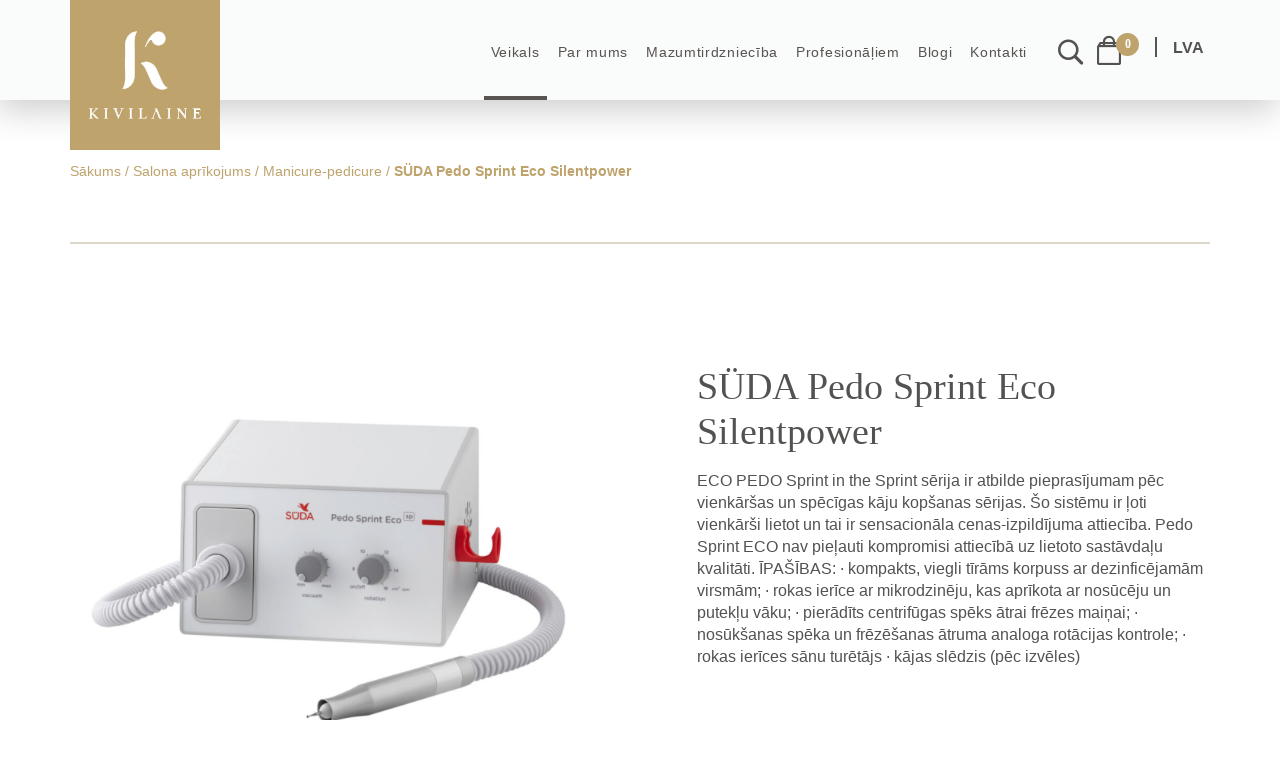

--- FILE ---
content_type: text/css; charset=utf-8
request_url: https://kivilaine.lv/app/cache/min/1/app/themes/theme-kivilaine/css/woocommerce.css?ver=1763435092
body_size: 5865
content:
@font-face{font-display:swap;font-family:'kivilaine';src:url(../../../../../../../themes/theme-kivilaine/css/fonts/kivilaine.eot?7fvhon);src:url('../../../../../../../themes/theme-kivilaine/css/fonts/kivilaine.eot?7fvhon#iefix') format('embedded-opentype'),url(../../../../../../../themes/theme-kivilaine/css/fonts/kivilaine.ttf?7fvhon) format('truetype'),url(../../../../../../../themes/theme-kivilaine/css/fonts/kivilaine.woff?7fvhon) format('woff'),url('../../../../../../../themes/theme-kivilaine/css/fonts/kivilaine.svg?7fvhon#kivilaine') format('svg');font-weight:400;font-style:normal}[class^="icon-"],[class*=" icon-"]{font-family:'kivilaine'!important;speak:none;font-style:normal;font-weight:400;font-variant:normal;text-transform:none;line-height:1;-webkit-font-smoothing:antialiased;-moz-osx-font-smoothing:grayscale}.icon-darrows-left:before{content:"\e901"}.icon-darrows:before{content:"\e903"}.icon-cart:before{content:"\e900"}.icon-search:before{content:"\e902"}html,body{background:#f8f8f8}.woocommerce-products-header{display:none}input,textarea{-webkit-appearance:none;border-radius:0}.top-blue{position:relative;background:#fafbfb;height:100px;box-shadow:-3px 10px 35px rgba(0,0,0,.2);z-index:1000}.logo{position:absolute;top:0;left:15px;z-index:2}.logo img{width:100%;height:auto}.top-blue .languages{position:static;text-align:right}.icon-btn{font-size:25px;color:#545250;margin:33px 20px 0 0;display:inline-block;position:relative}.icon-btn .icon-cart{font-size:29px}.icon-btn .cart-count{position:absolute;top:-3px;right:-18px;width:23px;height:23px;border-radius:50%;background:#bea36c;color:#fff;font-size:12px;line-height:23px;text-align:center;font-family:'Noto Serif TC',serif;font-weight:700}.icon-btn:hover{color:#bea36c}.top-blue nav.languages ul{display:inline-block;padding:0 0 0 20px;border-left:2px solid #545250;margin:0 0 0 20px}.top-blue nav.languages ul li{margin:0;padding:0;display:inline-block;text-transform:uppercase}.top-blue nav.languages ul li a{font-size:13px;padding:0 5px}.top-blue nav.languages ul li a:hover,.top-blue nav.languages ul li a.active,.top-blue nav.languages ul li a:active,.top-blue nav.languages ul li a:focus{color:#bea36c;text-decoration:none}.top-blue nav.languages ul li:last-of-type a{padding:0 0 0 5px}.top-navi-container{border-bottom:2px solid #fff;height:69px;margin-bottom:60px;position:relative;z-index:999}nav.main-menu{position:static;text-align:right}nav.main-menu ul li{float:none;display:inline-block;line-height:69px;margin-right:15px}nav.main-menu ul li a{padding:25px 7px;font-weight:400;text-transform:none;letter-spacing:.05em}nav.main-menu ul li:last-of-type{margin:0}nav.main-menu ul li:last-of-type a{padding-right:0}.menu-wrapper .languages{display:none}.woocom-sidebar>h5{display:none}.woocom-sidebar .product-categories{background:#ded6cb;margin:0;padding:40px 0;display:block;letter-spacing:.05em;text-transform:uppercase;font-family:'Roboto',sans-serif;font-weight:700;list-style:none}.woocom-sidebar .product-categories li a{display:block;padding-left:30px;padding-top:5px;padding-bottom:5px}.woocom-sidebar .product-categories li li{padding-left:30px;text-transform:none;font-weight:400}.woocom-sidebar .product-categories li li a{padding-left:20px;padding-right:40px}.woocom-sidebar .product-categories li.current-cat>a{background:#545250;color:#fff;position:relative;width:109%}.woocom-sidebar .product-categories li.current-cat>a::after{content:"";position:absolute;top:50%;margin-top:-7px;right:12px;height:15px;width:15px;background:url(../../../../../../../themes/theme-kivilaine/img/arrow.png);transition:all 500ms ease}.woocom-sidebar .product-categories ul{list-style:none;padding:0;margin:0;display:none}.woocom-sidebar .product-categories .current-cat ul,.woocom-sidebar .product-categories .current-cat-parent ul{display:block}.product-loop-header,.detail-header{border-bottom:2px solid #ded6cb;color:#bea36c;margin-bottom:40px;font-family:'Roboto',sans-serif;font-weight:700;text-transform:uppercase;font-size:13px}.product-loop-header::after,.detail-header::after{content:"";display:block;clear:both}.woocommerce .woocommerce-breadcrumb{color:#bea36c;padding-bottom:5px;margin:0}.woocommerce .woocommerce-breadcrumb a{color:#bea36c}.woocommerce .woocommerce-result-count,.woocommerce .woocommerce-ordering{margin:0}.woocommerce ul.products{margin-bottom:28px}.woocommerce ul.products li.product,.woocommerce-page ul.products li.product{width:32%;background:#fff;padding-bottom:16px}.woocommerce ul.products li.product,.woocommerce-page ul.products li.product{margin:0 2% 2% 0}.woocommerce ul.products li.last,.woocommerce-page ul.products li.last{margin-right:0}.woocommerce ul.products li.product .add_to_cart_button,.woocommerce-page ul.products li.product .add_to_cart_button,ul.products li.product .ajax_add_to_cart{display:none}.woocommerce ul.products li.product .woocommerce-loop-product__title{margin:0 25px;padding:0;font-size:18px;text-align:left}.brand-name{color:#bea36c;font-family:'Roboto',sans-serif;margin:0 25px;text-transform:uppercase;font-size:13px}.is-pro{color:#bea36c;font-family:'Roboto',sans-serif;margin:0 25px;text-transform:uppercase;font-size:13px}.woocommerce ul.products li.product .price{font-family:'Roboto',sans-serif;font-weight:700;color:#bea36c;text-align:center;border-top:2px solid #ded6cb;font-size:20px;margin:12px 25px 0 25px;padding:12px 0 0 0}.woocommerce .price ins{text-decoration:none}.pagination{clear:both}.woocommerce-pagination{border-top:2px solid #ded6cb;color:#bea36c;padding-top:15px;font-family:'Noto Serif TC',serif;font-weight:600;margin-bottom:50px;font-size:13px}.woocommerce nav.woocommerce-pagination{text-align:right}.woocommerce nav.woocommerce-pagination ul{border:none}.woocommerce nav.woocommerce-pagination ul li{border:none}.woocommerce nav.woocommerce-pagination ul li a,.woocommerce nav.woocommerce-pagination ul li span{padding:8px 12px;font-family:'Roboto',sans-serif;font-weight:700;color:#bea36c}.woocommerce nav.woocommerce-pagination ul li a:focus,.woocommerce nav.woocommerce-pagination ul li a:hover,.woocommerce nav.woocommerce-pagination ul li span.current{background:#ded6cb;color:#fff}.woocommerce nav.woocommerce-pagination ul li span.current{background:#545250;color:#fff;padding:8px 10px}.woocommerce .lb-label{position:absolute;top:10px;right:-5px;background:#bea36c;color:#fff;padding:10px 25px;text-transform:uppercase;font-family:'Roboto',sans-serif;font-weight:700;font-size:16px;z-index:9}.woocommerce span.onsale{display:none}.lb-filter-container{background:#ded6cb;margin:40px 0 40px 0;padding:40px 30px;letter-spacing:.05em;text-transform:uppercase;font-family:'Roboto',sans-serif;font-weight:700}.lb-filter-container form>ul{margin:0;padding:0;list-style:none}.lb-filter-container li,.lb-filter-container li a{position:relative;display:block}.lb-filter-container>form>ul>li{margin-bottom:15px}.lb-filter-container>form>ul>li>ul{overflow:hidden;max-height:0;transition:all 0.5s ease}.lb-filter-container>form>ul>li.active>ul{max-height:500px}.lb-filter-container>form>ul>li::after{content:"+";position:absolute;top:0;right:0;font-family:'Noto Serif TC',serif;font-weight:700;font-size:19px;line-height:19px;transition:all 0.5s ease}.lb-filter-container>form>ul>li::before{content:"-";position:absolute;top:0;right:0;font-family:'Noto Serif TC',serif;font-weight:700;font-size:19px;line-height:19px;opacity:0;transition:all 0.5s ease}.lb-filter-container>form>ul>li.active::after{opacity:0}.lb-filter-container>form>ul>li.active::before{opacity:1}.lb-filters{padding:0;margin:0;text-transform:none;font-weight:400}.lb-filters li:first-child{padding-top:10px}.lb-filters li{padding:3px 0}.lb-filter-container .styled-checkbox-bordered:checked+label:after{top:10px}#update-filters{min-width:100%;margin-top:30px}.siema{padding-bottom:26px;position:relative;margin-bottom:34px}.lb-banner-navi-container{text-align:center;clear:both;line-height:6px;position:absolute;bottom:0;width:100%}.lb-banner-navi{display:inline-block;width:6px;height:6px;background:#545250;margin-right:5px}.lb-banner-navi.active{background:#bea36c}.lb-banner-navi span{display:none}.woocommerce #content div.product div.summary,.woocommerce div.product div.summary,.woocommerce-page #content div.product div.summary,.woocommerce-page div.product div.summary{width:45%}.woocommerce div.product .product_title{font-size:38px;margin-top:80px;margin-bottom:5px}.woocommerce div.product .entry-summary .brand-name,.woocommerce div.product .entry-summary .is-pro{margin:0;font-size:16px}.woocommerce div.product p.price,.woocommerce div.product span.price{color:#bea36c;font-family:'Roboto',sans-serif;font-weight:700;font-size:25px;margin:15px 0}.woocommerce-product-details__short-description{margin-bottom:30px}.woocommerce div.product form.cart{margin:40px 0}.woocommerce div.product .order-button{margin:40px 0}.product_meta,.product_meta a{color:#bea36c;font-size:13px}.product_meta>span{display:block}.woocommerce-Tabs-panel h2{display:none}.woocommerce div.product .woocommerce-tabs ul.tabs{padding:0;overflow:visible}.woocommerce div.product .woocommerce-tabs ul.tabs::before{border-bottom:2px solid #ded6cb}.woocommerce div.product .woocommerce-tabs ul.tabs li a{font-size:20px}.woocommerce div.product .woocommerce-tabs ul.tabs li.active::after,.woocommerce div.product .woocommerce-tabs ul.tabs li.active::before{display:none}.woocommerce div.product .woocommerce-tabs ul.tabs li.active{background:none;border:none;border-bottom:4px solid #545250;margin:0 0 -1px 0;padding:0}.woocommerce-tabs{margin-bottom:80px}.related h2{font-size:27px;text-align:left;margin-bottom:40px}.woocommerce-message,.woocommerce-error,.woocommerce-info{border-top:none;background:#bea36c;color:#fff;font-family:'Roboto',sans-serif;font-weight:700;font-size:20px}.woocommerce-message::before,.woocommerce-info::before,.woocommerce-message a,.woocommerce-error a,.woocommerce-info a{color:#fff}.woocommerce-message a.button{padding:0;color:#fff;background:none;font-size:13px;text-transform:uppercase;line-height:28px;min-width:0}.woocommerce-message a.button:hover{background:none;color:#545250}input[type=number]::-webkit-inner-spin-button,input[type=number]::-webkit-outer-spin-button{-webkit-appearance:none;margin:0}.ui-spinner{background:#ded6cb;height:47px;display:inline-block;position:relative;padding-right:10px}.ui-spinner-input{background:none;color:#575451;font-family:'Roboto',sans-serif;font-weight:700;font-size:20px;border:none;padding:10px}.ui-spinner-button{font-size:8px;position:absolute;top:5px;right:5px;padding:5px 5px 0 5px;color:#575451}.ui-spinner-down{top:auto;bottom:5px;padding:0 5px 5px 5px}.woocommerce div.product form.cart div.quantity{margin-right:25px;position:relative}.woocommerce div.product form.cart div.quantity.disabled::after{content:"";background:#fff;position:absolute;display:block;opacity:.5;top:0;left:0;right:0;bottom:0}.woocommerce div.product div.images .flex-control-thumbs{display:none}.flex-direction-nav{list-style:none;margin:0;padding:0}.flex-nav-next,.flex-nav-prev{position:absolute;top:50%;right:15px;font-size:20px;margin-top:-20px;z-index:99}.flex-nav-next a,.flex-nav-prev a{padding:10px}.flex-nav-next a:focus,.flex-nav-prev a:focus{outline:none}.flex-nav-prev{right:auto;left:15px}.flex-disabled{display:none}section.related{clear:both}.noscroll{overflow:hidden}.order-overlay{display:none;position:fixed;top:0;left:0;right:0;bottom:0;background:#fff;opacity:.9;z-index:1100}.order-popup{display:none;position:fixed;top:5%;left:50%;right:50px;background:#bea36c;padding:40px;z-index:1101;width:500px;margin-left:-250px}.order-popup-content{transition:all 300ms}.close-popup{position:absolute;top:10px;right:20px;color:#fff;text-decoration:none;font-size:30px;line-height:30px;font-weight:700}.close-popup:hover{text-decoration:none}.close-popup:focus{text-decoration:none;color:#fff}.order-popup h2{font-size:18px;margin-bottom:15px;font-family:'Noto Serif TC',serif;font-weight:700;text-transform:uppercase;color:#fff}input.styled-input,textarea.styled-input,.styled-input input[type="text"],.styled-input input[type="email"],.styled-input input[type="tel"]{width:100%;height:48px;border:1px solid #ded6cb;background:none;line-height:48px;padding:0 1em;color:#575451;background:#ded6cb;-webkit-appearance:none;margin-bottom:8px;font-size:14px}.styled-input:focus{outline:none}.order-popup .textarea{height:120px;line-height:1.3em;padding-top:10px;padding-bottom:10px;width:100%}.woocommerce .order-popup button{position:absolute;bottom:-10px;right:40px;transition:all 200ms}input.invalid,textarea.invalid{border-color:red;animation:shake .5s linear}.woocommerce .order-popup-content.loading button{display:none}@keyframes shake{8%,41%{transform:translateX(-10px)}25%,58%{transform:translateX(10px)}75%{transform:translateX(-5px)}92%{transform:translateX(5px)}0%,100%{transform:translateX(0)}}.loading::after{content:"";position:absolute;background:#fff url(../../../../../../../themes/theme-kivilaine/img/infinity.gif) no-repeat center center;width:100%;height:100%;left:0;top:0;z-index:9;transition:all 200ms}#wishlist-success{display:none;line-height:1.3em;color:#fff}.woocommerce-cart-form{width:60%;float:left}.woocommerce .cart-collaterals,.woocommerce-page .cart-collaterals{width:30%;float:right}.woocommerce .cart-collaterals .cart_totals,.woocommerce-page .cart-collaterals .cart_totals{float:none;width:100%}.cart_totals h2{display:none}.woocommerce table.shop_table{border:none}.woocommerce-cart table.cart img{width:136px;height:auto}.woocommerce table.shop_table td{border-top:2px solid #ded6cb}.product-name>a{font-size:20px;font-family:'Noto Serif TC',serif;font-weight:700;color:#545250}.product-subtotal .woocommerce-Price-amount{font-size:28px;font-family:'Roboto',sans-serif;font-weight:700;color:#bea36c}.cart_totals{background:#ded6cb;color:#545250;font-family:'Roboto',sans-serif;position:relative;padding:50px 40px 50px 40px}.woocommerce-cart .wc-proceed-to-checkout a.checkout-button{margin:0;width:100%}.woocommerce-cart .wc-proceed-to-checkout{position:absolute;bottom:-15px;left:15%;right:15%;padding:0;margin:0}.reflected-title{position:relative;height:130px}.reflected-title span{position:relative;z-index:10}.reflected-title::before{content:attr(data-title);position:absolute;top:-30px;left:-50px;line-height:1em;text-align:left;font-size:170px;color:#bea36c;font-family:'Noto Serif TC',serif;font-weight:700;opacity:.35;z-index:1}.woocommerce-cart table.cart .product-thumbnail{padding:0;width:136px}.woocommerce-cart table.cart .product-thumbnail img{margin:15px 0}.woocommerce-cart table.cart .product-subtotal{position:relative;text-align:right!important;padding:0 0 15px 0;vertical-align:bottom}.woocommerce-cart table.cart .product-subtotal .remove{position:absolute;top:15px;right:0}.woocommerce a.remove{color:#545250!important}.woocommerce a.remove:hover{background:#545250;color:#fff!important}.woocommerce-cart table.cart .product-name{padding:15px 40px}.woocommerce-page table.cart td.actions{padding:50px 0 0 0}.woocommerce .cart-collaterals .cross-sells,.woocommerce-page .cart-collaterals .cross-sells{display:none}.woocommerce .col2-set .col-1,.woocommerce-page .col2-set .col-1,.woocommerce .col2-set .col-2,.woocommerce-page .col2-set .col-2{float:none;width:100%}.woocommerce form .form-row{padding:0}#customer_details{float:left;width:60%}#order_review_heading{margin:0 0 10px 0;font-size:40px;text-transform:none}#order_review{float:right;width:30%;color:#545250;font-family:'Roboto',sans-serif;position:relative;padding-bottom:50px}.woocommerce form .form-row label{font-size:13px}.woocommerce form .form-row-first,.woocommerce form .form-row-last,.woocommerce-page form .form-row-first,.woocommerce-page form .form-row-last{width:49%}.woocommerce form .form-row .required{color:#545250;text-decoration:none;font-weight:400}.woocommerce form .form-row input.input-text,.woocommerce form .form-row textarea{background:#ded6cb;color:#545250;border:none;padding:1em 1em}.woocommerce-ordering .orderby{border:none;background-color:transparent;text-transform:uppercase;text-align-last:right;text-overflow:ellipsis;padding-top:2px}.woocommerce-ordering .orderby option{text-transform:capitalize;font-size:medium;color:#545250}.select2-container--default .select2-selection--single{border:none;border-radius:0;background:#ded6cb;color:#545250;height:50px}.select2-container--default .select2-selection--single .select2-selection__rendered{line-height:50px;padding-left:1em}.select2-container--kivigrey .select2-selection--single .select2-selection__rendered{text-align:right}.select2-container--default .select2-selection--single .select2-selection__arrow{height:48px;right:7px}.select2-container--kivigrey .select2-selection--single .select2-selection__arrow{height:16px;position:absolute;top:1px;right:1px;width:20px}.select2-container--kivigrey .select2-selection--single .select2-selection__arrow b{border-color:#bea36c transparent transparent transparent;border-style:solid;border-width:5px 4px 0 4px;height:0;left:50%;margin-left:-4px;margin-top:-2px;position:absolute;top:50%;width:0}.select2-container--kivigrey .select2-dropdown{border-radius:0}.woocommerce-shipping-fields{margin-top:30px}.woocommerce-checkout-review-order-table table{width:100%;color:#bea36c}.woocommerce-checkout-review-order-table tr td{border-bottom:2px solid #ded6cb}.woocommerce-checkout-review-order-table .product-picture{width:100px}.woocommerce-checkout-review-order-table .product-picture img{margin:10px 0;width:100px;height:auto}.woocommerce-checkout-review-order-table .product-name{padding:30px 0 15px 20px;vertical-align:top;position:relative;font-family:'Roboto',sans-serif;font-weight:700}.review-product-name{color:#545250;font-size:17px}.review-product-price{position:absolute;bottom:15px;left:20px;font-size:20px}.review-product-quantity{position:absolute;bottom:15px;right:0;font-size:20px;color:#545250}.woocommerce-checkout-review-order-table table,.woocommerce-checkout-review-order-table table h4{color:#545250}.woocommerce-checkout-review-order-table table h4{font-size:19px;font-weight:700}.checkout-totals-container{background:#ded6cb;margin-top:60px;padding:50px 40px 0 40px}.checkout-totals .checkout-block:last-of-type{margin:0}tr.shipping td{padding-top:35px}.woocommerce-checkout #payment{background:#ded6cb;padding:40px 40px 50px 40px;border-radius:0;position:relative}.checkout-block{margin-bottom:35px}.checkout-block::after{content:"";clear:both;display:block}.checkout-block h4{color:#545250;font-size:19px;font-weight:700}.woocommerce-checkout #payment ul.payment_methods{border:0;padding:0}.woocommerce-checkout #payment div.form-row{padding:0}.total-block{border-top:2px solid #ded6cb;padding-top:35px;font-size:26px;font-weight:700}.total-block::after{content:"";clear:both;display:block}.total-block h4{font-size:26px;font-weight:700;color:#545250;float:left;width:40%}.total-block .total-block-price{float:left;width:60%;text-align:right}.total-block .includes_tax{font-size:13px;display:block;font-weight:400}.woocommerce #payment #place_order,.woocommerce-page #payment #place_order{position:absolute;bottom:-10px;left:10%;right:10%;min-width:0;width:80%;margin:0}.woocommerce ul#shipping_method li{padding:0;margin:0;text-indent:0;line-height:2em}.woocommerce ul#shipping_method li label{display:inline-block}[type="radio"]:checked,[type="radio"]:not(:checked){position:absolute;left:-9999px}[type="radio"]:checked+label,[type="radio"]:not(:checked)+label{position:relative;padding-left:22px;cursor:pointer;line-height:20px;display:inline-block}[type="radio"]:checked+label:before,[type="radio"]:not(:checked)+label:before{content:'';position:absolute;left:0;top:50%;margin-top:-8px;width:16px;height:16px;border:2px solid #545250;border-radius:100%;background:none}[type="radio"]:checked+label:after,[type="radio"]:not(:checked)+label:after{content:'';width:6px;height:6px;background:#545250;position:absolute;top:50%;margin-top:-3px;left:5px;border-radius:100%;-webkit-transition:all 0.2s ease;transition:all 0.2s ease}[type="radio"]:not(:checked)+label:after{opacity:0;-webkit-transform:scale(0);transform:scale(0)}[type="radio"]:checked+label:after{opacity:1;-webkit-transform:scale(1);transform:scale(1)}.styled-checkbox{position:absolute;opacity:0}.styled-checkbox+label{position:relative;cursor:pointer;padding:0}.styled-checkbox+label:before{content:'';margin-right:10px;display:inline-block;vertical-align:text-top;width:30px;height:30px;background:#ded6cb;margin-top:-6px}.styled-checkbox:hover+label:before{background:#bea36c}.styled-checkbox:checked+label:before{background:#545250}.styled-checkbox:disabled+label{color:#b8b8b8;cursor:auto}.styled-checkbox:disabled+label:before{box-shadow:none;background:#ddd}.styled-checkbox:checked+label:after{content:'';position:absolute;left:10px;top:9px;background:#fff;width:2px;height:2px;box-shadow:2px 0 0 white,4px 0 0 white,4px -2px 0 white,4px -4px 0 white,4px -6px 0 white,4px -8px 0 #fff;-webkit-transform:rotate(45deg);transform:rotate(45deg)}#ship-to-different-address label{font-size:13px;line-height:30px}#ship-to-different-address{margin-bottom:10px;margin-top:44px}.styled-checkbox-bordered{position:absolute;opacity:0}.styled-checkbox-bordered+label{position:relative;cursor:pointer;padding:0}.styled-checkbox-bordered+label:before{content:'';margin-right:10px;display:inline-block;vertical-align:text-top;width:16px;height:16px;background:none;border:2px solid #545250;margin-top:5px}.styled-checkbox-bordered:hover+label:before{background:#545250}.styled-checkbox-bordered:checked+label:before{background:#545250}.styled-checkbox-bordered:disabled+label{color:#b8b8b8;cursor:auto}.styled-checkbox-bordered:disabled+label:before{box-shadow:none;background:#ddd}.styled-checkbox-bordered:checked+label:after{content:'';position:absolute;left:3px;top:16px;background:#fff;width:2px;height:2px;box-shadow:2px 0 0 white,4px 0 0 white,4px -2px 0 white,4px -4px 0 white,4px -6px 0 white,4px -8px 0 #fff;-webkit-transform:rotate(45deg);transform:rotate(45deg)}#terms+label{font-size:1em}#order_comments{min-height:130px}form.woocommerce-checkout::after{display:block;content:"";clear:both}#parcelmachine_smartpost{width:100%;border:2px solid #545250;border-radius:0;background:none;margin-top:10px}#add_payment_method #payment div.payment_box,.woocommerce-cart #payment div.payment_box,.woocommerce-checkout #payment div.payment_box{background:none;border:2px solid #545250;border-radius:5px;color:#545250}#add_payment_method #payment div.payment_box::before,.woocommerce-cart #payment div.payment_box::before,.woocommerce-checkout #payment div.payment_box::before{border-bottom-color:#545250;top:-1em}.woocommerce-checkout #payment ul.payment_methods li label.makecommerce_country_picker_label.selected{border:2px solid #545250}div.makecommerce-banklink-picker.selected{background:#545250}.woocommerce form.checkout_coupon input.input-text#coupon_code,.woocommerce table.cart td.actions .coupon input.input-text#coupon_code{font-family:'Roboto',sans-serif;background:#ded6cb;color:#545250}.search-box{border-bottom:2px solid #545250;position:absolute;top:30px;left:15px;right:15px;display:none}.search-box input{border:0;background:none;width:100%;padding:0 50px;color:#545250;font-family:'Noto Serif TC',serif;font-weight:600;font-size:15px;letter-spacing:.05em;line-height:40px}.search-box input::-webkit-input-placeholder{color:#545250}.search-box input::-moz-placeholder{color:#545250}.search-box input:-ms-input-placeholder{color:#545250}.search-box input:-moz-placeholder{color:#545250}.search-box input[type="submit"]{display:none}.search-box .close{display:block;width:40px;height:40px;position:absolute;top:0;right:0;color:#545250;text-align:right;line-height:40px;font-size:26px;font-weight:700}#animated-search{position:absolute;top:37px;left:593px;font-size:25px;color:#545250;display:none}.search-title{font-size:27px;margin:0 0 40px 0}.search.woocommerce ul.products li.product,.related ul.products li.product,.cols-4 ul.products li.product{width:23.5%;margin:0 2% 2% 0}.search.woocommerce ul.products li.last,.related ul.products li.last,.cols-4 ul.products li.last{margin-right:0}.lb-obj-container{clear:both}section.no-results{margin-bottom:100px}.kivilaine-loading{position:relative}.kivilaine-loading::before{position:absolute;top:0;bottom:0;left:0;right:0;background:rgba(248,248,248,.9);z-index:99;display:block;transition:all 0.5s ease}.kivilaine-loading::after{position:absolute;top:20%;left:50%;background:url(../../../../../../../themes/theme-kivilaine/img/infinity.gif);z-index:199;display:block;width:50px;height:50px;transition:all 0.5s ease}@media screen and (max-width:991px){.logo{width:80px;left:15px;z-index:10}.top-blue{margin-bottom:0;height:55px;box-shadow:none}.top-blue::before{content:"";position:absolute;width:100%;height:100%;background:#f8f8f8;box-shadow:-3px 10px 35px rgba(0,0,0,.2);z-index:4}.top-blue nav.languages{margin-top:0;position:absolute;top:0;right:65px;z-index:9}.hamburger{top:3px}.icon-btn{margin-top:12px}.hamburger-inner,.hamburger-inner::before,.hamburger-inner::after{background-color:#545250}.top-navi-container{height:0;margin:0;border:0}nav.main-menu ul li,nav.languages ul li{display:block;line-height:2em;text-align:left}nav.main-menu ul li a,nav.languages ul li a{padding:7px 5px}.menu-wrapper .languages{display:block}.top-blue nav.languages ul{display:none}.detail-header .woocommerce-breadcrumb{display:none}.flex-nav-prev{left:0;font-size:15px}.flex-nav-next{right:0;font-size:15px}.woocommerce #content div.product div.summary,.woocommerce div.product div.summary,.woocommerce-page #content div.product div.summary,.woocommerce-page div.product div.summary{width:100%;padding:0 4%}.search.woocommerce ul.products li.product,.related ul.products li.product{width:48%}.woocommerce div.product div.images{margin:0}.woocommerce div.product .product_title{margin:20px 0 0 0;font-size:22px}.woocommerce div.product p.price,.woocommerce div.product span.price{font-size:20px}.woocommerce div.product form.cart .button{min-width:140px}.woocommerce div.product form.cart div.quantity{margin-right:15px}.woocommerce div.product form.cart{margin-bottom:2em}.woocommerce-tabs{padding:0 4%}.woocommerce div.product .woocommerce-tabs ul.tabs li a{font-size:16px}.related h2{font-size:20px;margin-bottom:20px}.order-popup{width:90%;left:5%;margin:0;padding:40px 5%}.order-popup .textarea{height:70px}.woocommerce .order-popup button{left:5%;right:5%;width:90%}.woocommerce .lb-label{font-size:13px;padding:8px 20px}.lb-list-view{margin-top:40px}.siema{margin-right:-15px;margin-left:-15px;margin-top:-40px}.siema img{width:100%;height:auto}.woocom-sidebar .product-categories{display:none}.woocommerce ul.products li.first,.woocommerce-page ul.products li.first{clear:none}.woocommerce ul.products li.product,.woocommerce-page ul.products li.product{width:48%}.woocommerce .woocommerce-result-count,.woocommerce .woocommerce-ordering{width:50%}.woocommerce-ordering .select2-container{width:100%!important}.product-loop-header,.detail-header{font-size:12px;margin-bottom:20px}.brand-name,.woocommerce ul.products li.product .woocommerce-loop-product__title,.woocommerce ul.products li.product .price{margin-left:8%;margin-right:8%}.woocommerce ul.products li.product .woocommerce-loop-product__title{font-size:16px}.brand-name{font-size:12px}.woocommerce ul.products li.product,.woocommerce-page ul.products li.product{margin:0 4% 4% 0}.woocommerce ul.products li.product:nth-child(2n),.woocommerce-page ul.products li.product:nth-child(2n),.woocommerce-page[class*=columns-] ul.products li.product:nth-child(2n),.woocommerce[class*=columns-] ul.products li.product:nth-child(2n){margin-right:0}.normal-page-content{margin-top:45px}.reflected-title::before{font-size:90px;top:-15px;left:-20px}.reflected-title{height:65px}.woocommerce-message,.woocommerce-error,.woocommerce-error{font-size:14px;padding:1em 1em 1em 2.5em;margin-bottom:20px}.woocommerce-error::before,.woocommerce-info::before,.woocommerce-message::before{left:4%}.woocommerce-message a.button{display:none}.woocommerce-cart-form,.woocommerce .cart-collaterals,.woocommerce-page .cart-collaterals{float:none;width:100%}.woocommerce table.shop_table_responsive tr:nth-child(2n) td,.woocommerce-page table.shop_table_responsive tr:nth-child(2n) td{background:none}.woocommerce #content table.cart td.actions .button,.woocommerce table.cart td.actions .button,.woocommerce-page #content table.cart td.actions .button,.woocommerce-page table.cart td.actions .button{display:none}.woocommerce table.cart td.actions{padding:0}.woocommerce #content table.cart .product-thumbnail,.woocommerce table.cart .product-thumbnail,.woocommerce-page #content table.cart .product-thumbnail,.woocommerce-page table.cart .product-thumbnail,.woocommerce table.shop_table_responsive tr td,.woocommerce-page table.shop_table_responsive tr td{display:table-cell;text-align:left!important}.woocommerce table.shop_table_responsive tr td::before,.woocommerce-page table.shop_table_responsive tr td::before{display:none}.woocommerce table.shop_table_responsive tr,.woocommerce-page table.shop_table_responsive tr{display:table-row}.woocommerce-cart table.cart .product-thumbnail{width:50px}.woocommerce-cart table.cart .product-name{padding:1em;font-size:13px}.product-name>a{font-size:16px}.woocommerce-cart .wc-proceed-to-checkout{left:5%;right:5%}.product-subtotal .woocommerce-Price-amount{font-size:16px}.cart_totals{padding:2em 5% 4em 5%}.total-block{padding-top:20px}.checkout-block{margin-bottom:20px}.continue-shopping-mobile{text-align:right;margin-top:50px}#customer_details,#order_review{float:none;width:100%}#content{overflow:hidden}.woocommerce form .form-row-first,.woocommerce form .form-row-last,.woocommerce-page form .form-row-first,.woocommerce-page form .form-row-last{float:none;width:100%}.woocommerce #payment #place_order,.woocommerce-page #payment #place_order{left:5%;right:5%;width:90%}.checkout-totals-container{padding:2em 5% 0 5%;margin-top:40px}tr.shipping td{padding-top:20px}.woocommerce-checkout #payment{padding:20px 5% 4em 5%}#order_review_heading{font-size:22px;margin:40px 0 0 0}.woocommerce-checkout-review-order-table .product-picture{display:none}.woocommerce-checkout-review-order-table .product-name{padding:.5em 0}.review-product-name{font-size:14px;display:inline-block}.review-product-quantity{position:static;display:inline-block;font-size:14px}.review-product-price{left:auto;right:0;font-size:16px;bottom:.5em;color:#bea36c}}

--- FILE ---
content_type: text/css; charset=utf-8
request_url: https://kivilaine.lv/app/cache/min/1/app/themes/theme-kivilaine/dist/styles/main.css?ver=1763435092
body_size: 22735
content:
.fade{transition:opacity .15s linear}@media(prefers-reduced-motion:reduce){.fade{transition:none}}.fade:not(.show){opacity:0}.collapse:not(.show){display:none}.collapsing{position:relative;height:0;overflow:hidden;transition:height .35s ease}@media(prefers-reduced-motion:reduce){.collapsing{transition:none}}.collapsing.width{width:0;height:auto;transition:width .35s ease}@media(prefers-reduced-motion:reduce){.collapsing.width{transition:none}}.align-baseline{vertical-align:baseline!important}.align-top{vertical-align:top!important}.align-middle{vertical-align:middle!important}.align-bottom{vertical-align:bottom!important}.align-text-bottom{vertical-align:text-bottom!important}.align-text-top{vertical-align:text-top!important}.bg-primary{background-color:#007bff!important}a.bg-primary:hover,a.bg-primary:focus,button.bg-primary:hover,button.bg-primary:focus{background-color:#0062cc!important}.bg-secondary{background-color:#6c757d!important}a.bg-secondary:hover,a.bg-secondary:focus,button.bg-secondary:hover,button.bg-secondary:focus{background-color:#545b62!important}.bg-success{background-color:#28a745!important}a.bg-success:hover,a.bg-success:focus,button.bg-success:hover,button.bg-success:focus{background-color:#1e7e34!important}.bg-info{background-color:#17a2b8!important}a.bg-info:hover,a.bg-info:focus,button.bg-info:hover,button.bg-info:focus{background-color:#117a8b!important}.bg-warning{background-color:#ffc107!important}a.bg-warning:hover,a.bg-warning:focus,button.bg-warning:hover,button.bg-warning:focus{background-color:#d39e00!important}.bg-danger{background-color:#dc3545!important}a.bg-danger:hover,a.bg-danger:focus,button.bg-danger:hover,button.bg-danger:focus{background-color:#bd2130!important}.bg-light{background-color:#f8f9fa!important}a.bg-light:hover,a.bg-light:focus,button.bg-light:hover,button.bg-light:focus{background-color:#dae0e5!important}.bg-dark{background-color:#343a40!important}a.bg-dark:hover,a.bg-dark:focus,button.bg-dark:hover,button.bg-dark:focus{background-color:#1d2124!important}.bg-white{background-color:#fff!important}.bg-transparent{background-color:rgba(0,0,0,0)!important}.border{border:1px solid #dee2e6!important}.border-top{border-top:1px solid #dee2e6!important}.border-right{border-right:1px solid #dee2e6!important}.border-bottom{border-bottom:1px solid #dee2e6!important}.border-left{border-left:1px solid #dee2e6!important}.border-0{border:0!important}.border-top-0{border-top:0!important}.border-right-0{border-right:0!important}.border-bottom-0{border-bottom:0!important}.border-left-0{border-left:0!important}.border-primary{border-color:#007bff!important}.border-secondary{border-color:#6c757d!important}.border-success{border-color:#28a745!important}.border-info{border-color:#17a2b8!important}.border-warning{border-color:#ffc107!important}.border-danger{border-color:#dc3545!important}.border-light{border-color:#f8f9fa!important}.border-dark{border-color:#343a40!important}.border-white{border-color:#fff!important}.rounded-sm{border-radius:.2rem!important}.rounded{border-radius:.25rem!important}.rounded-top{border-top-left-radius:.25rem!important;border-top-right-radius:.25rem!important}.rounded-right{border-top-right-radius:.25rem!important;border-bottom-right-radius:.25rem!important}.rounded-bottom{border-bottom-right-radius:.25rem!important;border-bottom-left-radius:.25rem!important}.rounded-left{border-top-left-radius:.25rem!important;border-bottom-left-radius:.25rem!important}.rounded-lg{border-radius:.3rem!important}.rounded-circle{border-radius:50%!important}.rounded-pill{border-radius:50rem!important}.rounded-0{border-radius:0!important}.clearfix::after{display:block;clear:both;content:""}.d-none{display:none!important}.d-inline{display:inline!important}.d-inline-block{display:inline-block!important}.d-block{display:block!important}.d-table{display:table!important}.d-table-row{display:table-row!important}.d-table-cell{display:table-cell!important}.d-flex{display:flex!important}.d-inline-flex{display:inline-flex!important}@media(min-width:576px){.d-sm-none{display:none!important}.d-sm-inline{display:inline!important}.d-sm-inline-block{display:inline-block!important}.d-sm-block{display:block!important}.d-sm-table{display:table!important}.d-sm-table-row{display:table-row!important}.d-sm-table-cell{display:table-cell!important}.d-sm-flex{display:flex!important}.d-sm-inline-flex{display:inline-flex!important}}@media(min-width:768px){.d-md-none{display:none!important}.d-md-inline{display:inline!important}.d-md-inline-block{display:inline-block!important}.d-md-block{display:block!important}.d-md-table{display:table!important}.d-md-table-row{display:table-row!important}.d-md-table-cell{display:table-cell!important}.d-md-flex{display:flex!important}.d-md-inline-flex{display:inline-flex!important}}@media(min-width:992px){.d-lg-none{display:none!important}.d-lg-inline{display:inline!important}.d-lg-inline-block{display:inline-block!important}.d-lg-block{display:block!important}.d-lg-table{display:table!important}.d-lg-table-row{display:table-row!important}.d-lg-table-cell{display:table-cell!important}.d-lg-flex{display:flex!important}.d-lg-inline-flex{display:inline-flex!important}}@media(min-width:1200px){.d-xl-none{display:none!important}.d-xl-inline{display:inline!important}.d-xl-inline-block{display:inline-block!important}.d-xl-block{display:block!important}.d-xl-table{display:table!important}.d-xl-table-row{display:table-row!important}.d-xl-table-cell{display:table-cell!important}.d-xl-flex{display:flex!important}.d-xl-inline-flex{display:inline-flex!important}}@media print{.d-print-none{display:none!important}.d-print-inline{display:inline!important}.d-print-inline-block{display:inline-block!important}.d-print-block{display:block!important}.d-print-table{display:table!important}.d-print-table-row{display:table-row!important}.d-print-table-cell{display:table-cell!important}.d-print-flex{display:flex!important}.d-print-inline-flex{display:inline-flex!important}}.embed-responsive{position:relative;display:block;width:100%;padding:0;overflow:hidden}.embed-responsive::before{display:block;content:""}.embed-responsive .embed-responsive-item,.embed-responsive iframe,.embed-responsive embed,.embed-responsive object,.embed-responsive video{position:absolute;top:0;bottom:0;left:0;width:100%;height:100%;border:0}.embed-responsive-21by9::before{padding-top:42.85714286%}.embed-responsive-16by9::before{padding-top:56.25%}.embed-responsive-4by3::before{padding-top:75%}.embed-responsive-1by1::before{padding-top:100%}.flex-row{flex-direction:row!important}.flex-column{flex-direction:column!important}.flex-row-reverse{flex-direction:row-reverse!important}.flex-column-reverse{flex-direction:column-reverse!important}.flex-wrap{flex-wrap:wrap!important}.flex-nowrap{flex-wrap:nowrap!important}.flex-wrap-reverse{flex-wrap:wrap-reverse!important}.flex-fill{flex:1 1 auto!important}.flex-grow-0{flex-grow:0!important}.flex-grow-1{flex-grow:1!important}.flex-shrink-0{flex-shrink:0!important}.flex-shrink-1{flex-shrink:1!important}.justify-content-start{justify-content:flex-start!important}.justify-content-end{justify-content:flex-end!important}.justify-content-center{justify-content:center!important}.justify-content-between{justify-content:space-between!important}.justify-content-around{justify-content:space-around!important}.align-items-start{align-items:flex-start!important}.align-items-end{align-items:flex-end!important}.align-items-center{align-items:center!important}.align-items-baseline{align-items:baseline!important}.align-items-stretch{align-items:stretch!important}.align-content-start{align-content:flex-start!important}.align-content-end{align-content:flex-end!important}.align-content-center{align-content:center!important}.align-content-between{align-content:space-between!important}.align-content-around{align-content:space-around!important}.align-content-stretch{align-content:stretch!important}.align-self-auto{align-self:auto!important}.align-self-start{align-self:flex-start!important}.align-self-end{align-self:flex-end!important}.align-self-center{align-self:center!important}.align-self-baseline{align-self:baseline!important}.align-self-stretch{align-self:stretch!important}@media(min-width:576px){.flex-sm-row{flex-direction:row!important}.flex-sm-column{flex-direction:column!important}.flex-sm-row-reverse{flex-direction:row-reverse!important}.flex-sm-column-reverse{flex-direction:column-reverse!important}.flex-sm-wrap{flex-wrap:wrap!important}.flex-sm-nowrap{flex-wrap:nowrap!important}.flex-sm-wrap-reverse{flex-wrap:wrap-reverse!important}.flex-sm-fill{flex:1 1 auto!important}.flex-sm-grow-0{flex-grow:0!important}.flex-sm-grow-1{flex-grow:1!important}.flex-sm-shrink-0{flex-shrink:0!important}.flex-sm-shrink-1{flex-shrink:1!important}.justify-content-sm-start{justify-content:flex-start!important}.justify-content-sm-end{justify-content:flex-end!important}.justify-content-sm-center{justify-content:center!important}.justify-content-sm-between{justify-content:space-between!important}.justify-content-sm-around{justify-content:space-around!important}.align-items-sm-start{align-items:flex-start!important}.align-items-sm-end{align-items:flex-end!important}.align-items-sm-center{align-items:center!important}.align-items-sm-baseline{align-items:baseline!important}.align-items-sm-stretch{align-items:stretch!important}.align-content-sm-start{align-content:flex-start!important}.align-content-sm-end{align-content:flex-end!important}.align-content-sm-center{align-content:center!important}.align-content-sm-between{align-content:space-between!important}.align-content-sm-around{align-content:space-around!important}.align-content-sm-stretch{align-content:stretch!important}.align-self-sm-auto{align-self:auto!important}.align-self-sm-start{align-self:flex-start!important}.align-self-sm-end{align-self:flex-end!important}.align-self-sm-center{align-self:center!important}.align-self-sm-baseline{align-self:baseline!important}.align-self-sm-stretch{align-self:stretch!important}}@media(min-width:768px){.flex-md-row{flex-direction:row!important}.flex-md-column{flex-direction:column!important}.flex-md-row-reverse{flex-direction:row-reverse!important}.flex-md-column-reverse{flex-direction:column-reverse!important}.flex-md-wrap{flex-wrap:wrap!important}.flex-md-nowrap{flex-wrap:nowrap!important}.flex-md-wrap-reverse{flex-wrap:wrap-reverse!important}.flex-md-fill{flex:1 1 auto!important}.flex-md-grow-0{flex-grow:0!important}.flex-md-grow-1{flex-grow:1!important}.flex-md-shrink-0{flex-shrink:0!important}.flex-md-shrink-1{flex-shrink:1!important}.justify-content-md-start{justify-content:flex-start!important}.justify-content-md-end{justify-content:flex-end!important}.justify-content-md-center{justify-content:center!important}.justify-content-md-between{justify-content:space-between!important}.justify-content-md-around{justify-content:space-around!important}.align-items-md-start{align-items:flex-start!important}.align-items-md-end{align-items:flex-end!important}.align-items-md-center{align-items:center!important}.align-items-md-baseline{align-items:baseline!important}.align-items-md-stretch{align-items:stretch!important}.align-content-md-start{align-content:flex-start!important}.align-content-md-end{align-content:flex-end!important}.align-content-md-center{align-content:center!important}.align-content-md-between{align-content:space-between!important}.align-content-md-around{align-content:space-around!important}.align-content-md-stretch{align-content:stretch!important}.align-self-md-auto{align-self:auto!important}.align-self-md-start{align-self:flex-start!important}.align-self-md-end{align-self:flex-end!important}.align-self-md-center{align-self:center!important}.align-self-md-baseline{align-self:baseline!important}.align-self-md-stretch{align-self:stretch!important}}@media(min-width:992px){.flex-lg-row{flex-direction:row!important}.flex-lg-column{flex-direction:column!important}.flex-lg-row-reverse{flex-direction:row-reverse!important}.flex-lg-column-reverse{flex-direction:column-reverse!important}.flex-lg-wrap{flex-wrap:wrap!important}.flex-lg-nowrap{flex-wrap:nowrap!important}.flex-lg-wrap-reverse{flex-wrap:wrap-reverse!important}.flex-lg-fill{flex:1 1 auto!important}.flex-lg-grow-0{flex-grow:0!important}.flex-lg-grow-1{flex-grow:1!important}.flex-lg-shrink-0{flex-shrink:0!important}.flex-lg-shrink-1{flex-shrink:1!important}.justify-content-lg-start{justify-content:flex-start!important}.justify-content-lg-end{justify-content:flex-end!important}.justify-content-lg-center{justify-content:center!important}.justify-content-lg-between{justify-content:space-between!important}.justify-content-lg-around{justify-content:space-around!important}.align-items-lg-start{align-items:flex-start!important}.align-items-lg-end{align-items:flex-end!important}.align-items-lg-center{align-items:center!important}.align-items-lg-baseline{align-items:baseline!important}.align-items-lg-stretch{align-items:stretch!important}.align-content-lg-start{align-content:flex-start!important}.align-content-lg-end{align-content:flex-end!important}.align-content-lg-center{align-content:center!important}.align-content-lg-between{align-content:space-between!important}.align-content-lg-around{align-content:space-around!important}.align-content-lg-stretch{align-content:stretch!important}.align-self-lg-auto{align-self:auto!important}.align-self-lg-start{align-self:flex-start!important}.align-self-lg-end{align-self:flex-end!important}.align-self-lg-center{align-self:center!important}.align-self-lg-baseline{align-self:baseline!important}.align-self-lg-stretch{align-self:stretch!important}}@media(min-width:1200px){.flex-xl-row{flex-direction:row!important}.flex-xl-column{flex-direction:column!important}.flex-xl-row-reverse{flex-direction:row-reverse!important}.flex-xl-column-reverse{flex-direction:column-reverse!important}.flex-xl-wrap{flex-wrap:wrap!important}.flex-xl-nowrap{flex-wrap:nowrap!important}.flex-xl-wrap-reverse{flex-wrap:wrap-reverse!important}.flex-xl-fill{flex:1 1 auto!important}.flex-xl-grow-0{flex-grow:0!important}.flex-xl-grow-1{flex-grow:1!important}.flex-xl-shrink-0{flex-shrink:0!important}.flex-xl-shrink-1{flex-shrink:1!important}.justify-content-xl-start{justify-content:flex-start!important}.justify-content-xl-end{justify-content:flex-end!important}.justify-content-xl-center{justify-content:center!important}.justify-content-xl-between{justify-content:space-between!important}.justify-content-xl-around{justify-content:space-around!important}.align-items-xl-start{align-items:flex-start!important}.align-items-xl-end{align-items:flex-end!important}.align-items-xl-center{align-items:center!important}.align-items-xl-baseline{align-items:baseline!important}.align-items-xl-stretch{align-items:stretch!important}.align-content-xl-start{align-content:flex-start!important}.align-content-xl-end{align-content:flex-end!important}.align-content-xl-center{align-content:center!important}.align-content-xl-between{align-content:space-between!important}.align-content-xl-around{align-content:space-around!important}.align-content-xl-stretch{align-content:stretch!important}.align-self-xl-auto{align-self:auto!important}.align-self-xl-start{align-self:flex-start!important}.align-self-xl-end{align-self:flex-end!important}.align-self-xl-center{align-self:center!important}.align-self-xl-baseline{align-self:baseline!important}.align-self-xl-stretch{align-self:stretch!important}}.float-left{float:left!important}.float-right{float:right!important}.float-none{float:none!important}@media(min-width:576px){.float-sm-left{float:left!important}.float-sm-right{float:right!important}.float-sm-none{float:none!important}}@media(min-width:768px){.float-md-left{float:left!important}.float-md-right{float:right!important}.float-md-none{float:none!important}}@media(min-width:992px){.float-lg-left{float:left!important}.float-lg-right{float:right!important}.float-lg-none{float:none!important}}@media(min-width:1200px){.float-xl-left{float:left!important}.float-xl-right{float:right!important}.float-xl-none{float:none!important}}.user-select-all{user-select:all!important}.user-select-auto{user-select:auto!important}.user-select-none{user-select:none!important}.overflow-auto{overflow:auto!important}.overflow-hidden{overflow:hidden!important}.position-static{position:static!important}.position-relative{position:relative!important}.position-absolute{position:absolute!important}.position-fixed{position:fixed!important}.position-sticky{position:sticky!important}.fixed-top{position:fixed;top:0;right:0;left:0;z-index:1030}.fixed-bottom{position:fixed;right:0;bottom:0;left:0;z-index:1030}@supports(position:sticky){.sticky-top{position:sticky;top:0;z-index:1020}}.sr-only{position:absolute;width:1px;height:1px;padding:0;margin:-1px;overflow:hidden;clip:rect(0,0,0,0);white-space:nowrap;border:0}.sr-only-focusable:active,.sr-only-focusable:focus{position:static;width:auto;height:auto;overflow:visible;clip:auto;white-space:normal}.shadow-sm{box-shadow:0 .125rem .25rem rgba(0,0,0,.075)!important}.shadow{box-shadow:0 .5rem 1rem rgba(0,0,0,.15)!important}.shadow-lg{box-shadow:0 1rem 3rem rgba(0,0,0,.175)!important}.shadow-none{box-shadow:none!important}.w-25{width:25%!important}.w-50{width:50%!important}.w-75{width:75%!important}.w-100{width:100%!important}.w-auto{width:auto!important}.h-25{height:25%!important}.h-50{height:50%!important}.h-75{height:75%!important}.h-100{height:100%!important}.h-auto{height:auto!important}.mw-100{max-width:100%!important}.mh-100{max-height:100%!important}.min-vw-100{min-width:100vw!important}.min-vh-100{min-height:100vh!important}.vw-100{width:100vw!important}.vh-100{height:100vh!important}.m-0{margin:0!important}.mt-0,.my-0{margin-top:0!important}.mr-0,.mx-0{margin-right:0!important}.mb-0,.my-0{margin-bottom:0!important}.ml-0,.mx-0{margin-left:0!important}.m-1{margin:.25rem!important}.mt-1,.my-1{margin-top:.25rem!important}.mr-1,.mx-1{margin-right:.25rem!important}.mb-1,.my-1{margin-bottom:.25rem!important}.ml-1,.mx-1{margin-left:.25rem!important}.m-2{margin:.5rem!important}.mt-2,.my-2{margin-top:.5rem!important}.mr-2,.mx-2{margin-right:.5rem!important}.mb-2,.my-2{margin-bottom:.5rem!important}.ml-2,.mx-2{margin-left:.5rem!important}.m-3{margin:1rem!important}.mt-3,.my-3{margin-top:1rem!important}.mr-3,.mx-3{margin-right:1rem!important}.mb-3,.my-3{margin-bottom:1rem!important}.ml-3,.mx-3{margin-left:1rem!important}.m-4{margin:1.5rem!important}.mt-4,.my-4{margin-top:1.5rem!important}.mr-4,.mx-4{margin-right:1.5rem!important}.mb-4,.my-4{margin-bottom:1.5rem!important}.ml-4,.mx-4{margin-left:1.5rem!important}.m-5{margin:3rem!important}.mt-5,.my-5{margin-top:3rem!important}.mr-5,.mx-5{margin-right:3rem!important}.mb-5,.my-5{margin-bottom:3rem!important}.ml-5,.mx-5{margin-left:3rem!important}.p-0{padding:0!important}.pt-0,.py-0{padding-top:0!important}.pr-0,.px-0{padding-right:0!important}.pb-0,.py-0{padding-bottom:0!important}.pl-0,.px-0{padding-left:0!important}.p-1{padding:.25rem!important}.pt-1,.py-1{padding-top:.25rem!important}.pr-1,.px-1{padding-right:.25rem!important}.pb-1,.py-1{padding-bottom:.25rem!important}.pl-1,.px-1{padding-left:.25rem!important}.p-2{padding:.5rem!important}.pt-2,.py-2{padding-top:.5rem!important}.pr-2,.px-2{padding-right:.5rem!important}.pb-2,.py-2{padding-bottom:.5rem!important}.pl-2,.px-2{padding-left:.5rem!important}.p-3{padding:1rem!important}.pt-3,.py-3{padding-top:1rem!important}.pr-3,.px-3{padding-right:1rem!important}.pb-3,.py-3{padding-bottom:1rem!important}.pl-3,.px-3{padding-left:1rem!important}.p-4{padding:1.5rem!important}.pt-4,.py-4{padding-top:1.5rem!important}.pr-4,.px-4{padding-right:1.5rem!important}.pb-4,.py-4{padding-bottom:1.5rem!important}.pl-4,.px-4{padding-left:1.5rem!important}.p-5{padding:3rem!important}.pt-5,.py-5{padding-top:3rem!important}.pr-5,.px-5{padding-right:3rem!important}.pb-5,.py-5{padding-bottom:3rem!important}.pl-5,.px-5{padding-left:3rem!important}.m-n1{margin:-0.25rem!important}.mt-n1,.my-n1{margin-top:-0.25rem!important}.mr-n1,.mx-n1{margin-right:-0.25rem!important}.mb-n1,.my-n1{margin-bottom:-0.25rem!important}.ml-n1,.mx-n1{margin-left:-0.25rem!important}.m-n2{margin:-0.5rem!important}.mt-n2,.my-n2{margin-top:-0.5rem!important}.mr-n2,.mx-n2{margin-right:-0.5rem!important}.mb-n2,.my-n2{margin-bottom:-0.5rem!important}.ml-n2,.mx-n2{margin-left:-0.5rem!important}.m-n3{margin:-1rem!important}.mt-n3,.my-n3{margin-top:-1rem!important}.mr-n3,.mx-n3{margin-right:-1rem!important}.mb-n3,.my-n3{margin-bottom:-1rem!important}.ml-n3,.mx-n3{margin-left:-1rem!important}.m-n4{margin:-1.5rem!important}.mt-n4,.my-n4{margin-top:-1.5rem!important}.mr-n4,.mx-n4{margin-right:-1.5rem!important}.mb-n4,.my-n4{margin-bottom:-1.5rem!important}.ml-n4,.mx-n4{margin-left:-1.5rem!important}.m-n5{margin:-3rem!important}.mt-n5,.my-n5{margin-top:-3rem!important}.mr-n5,.mx-n5{margin-right:-3rem!important}.mb-n5,.my-n5{margin-bottom:-3rem!important}.ml-n5,.mx-n5{margin-left:-3rem!important}.m-auto{margin:auto!important}.mt-auto,.my-auto{margin-top:auto!important}.mr-auto,.mx-auto{margin-right:auto!important}.mb-auto,.my-auto{margin-bottom:auto!important}.ml-auto,.mx-auto{margin-left:auto!important}@media(min-width:576px){.m-sm-0{margin:0!important}.mt-sm-0,.my-sm-0{margin-top:0!important}.mr-sm-0,.mx-sm-0{margin-right:0!important}.mb-sm-0,.my-sm-0{margin-bottom:0!important}.ml-sm-0,.mx-sm-0{margin-left:0!important}.m-sm-1{margin:.25rem!important}.mt-sm-1,.my-sm-1{margin-top:.25rem!important}.mr-sm-1,.mx-sm-1{margin-right:.25rem!important}.mb-sm-1,.my-sm-1{margin-bottom:.25rem!important}.ml-sm-1,.mx-sm-1{margin-left:.25rem!important}.m-sm-2{margin:.5rem!important}.mt-sm-2,.my-sm-2{margin-top:.5rem!important}.mr-sm-2,.mx-sm-2{margin-right:.5rem!important}.mb-sm-2,.my-sm-2{margin-bottom:.5rem!important}.ml-sm-2,.mx-sm-2{margin-left:.5rem!important}.m-sm-3{margin:1rem!important}.mt-sm-3,.my-sm-3{margin-top:1rem!important}.mr-sm-3,.mx-sm-3{margin-right:1rem!important}.mb-sm-3,.my-sm-3{margin-bottom:1rem!important}.ml-sm-3,.mx-sm-3{margin-left:1rem!important}.m-sm-4{margin:1.5rem!important}.mt-sm-4,.my-sm-4{margin-top:1.5rem!important}.mr-sm-4,.mx-sm-4{margin-right:1.5rem!important}.mb-sm-4,.my-sm-4{margin-bottom:1.5rem!important}.ml-sm-4,.mx-sm-4{margin-left:1.5rem!important}.m-sm-5{margin:3rem!important}.mt-sm-5,.my-sm-5{margin-top:3rem!important}.mr-sm-5,.mx-sm-5{margin-right:3rem!important}.mb-sm-5,.my-sm-5{margin-bottom:3rem!important}.ml-sm-5,.mx-sm-5{margin-left:3rem!important}.p-sm-0{padding:0!important}.pt-sm-0,.py-sm-0{padding-top:0!important}.pr-sm-0,.px-sm-0{padding-right:0!important}.pb-sm-0,.py-sm-0{padding-bottom:0!important}.pl-sm-0,.px-sm-0{padding-left:0!important}.p-sm-1{padding:.25rem!important}.pt-sm-1,.py-sm-1{padding-top:.25rem!important}.pr-sm-1,.px-sm-1{padding-right:.25rem!important}.pb-sm-1,.py-sm-1{padding-bottom:.25rem!important}.pl-sm-1,.px-sm-1{padding-left:.25rem!important}.p-sm-2{padding:.5rem!important}.pt-sm-2,.py-sm-2{padding-top:.5rem!important}.pr-sm-2,.px-sm-2{padding-right:.5rem!important}.pb-sm-2,.py-sm-2{padding-bottom:.5rem!important}.pl-sm-2,.px-sm-2{padding-left:.5rem!important}.p-sm-3{padding:1rem!important}.pt-sm-3,.py-sm-3{padding-top:1rem!important}.pr-sm-3,.px-sm-3{padding-right:1rem!important}.pb-sm-3,.py-sm-3{padding-bottom:1rem!important}.pl-sm-3,.px-sm-3{padding-left:1rem!important}.p-sm-4{padding:1.5rem!important}.pt-sm-4,.py-sm-4{padding-top:1.5rem!important}.pr-sm-4,.px-sm-4{padding-right:1.5rem!important}.pb-sm-4,.py-sm-4{padding-bottom:1.5rem!important}.pl-sm-4,.px-sm-4{padding-left:1.5rem!important}.p-sm-5{padding:3rem!important}.pt-sm-5,.py-sm-5{padding-top:3rem!important}.pr-sm-5,.px-sm-5{padding-right:3rem!important}.pb-sm-5,.py-sm-5{padding-bottom:3rem!important}.pl-sm-5,.px-sm-5{padding-left:3rem!important}.m-sm-n1{margin:-0.25rem!important}.mt-sm-n1,.my-sm-n1{margin-top:-0.25rem!important}.mr-sm-n1,.mx-sm-n1{margin-right:-0.25rem!important}.mb-sm-n1,.my-sm-n1{margin-bottom:-0.25rem!important}.ml-sm-n1,.mx-sm-n1{margin-left:-0.25rem!important}.m-sm-n2{margin:-0.5rem!important}.mt-sm-n2,.my-sm-n2{margin-top:-0.5rem!important}.mr-sm-n2,.mx-sm-n2{margin-right:-0.5rem!important}.mb-sm-n2,.my-sm-n2{margin-bottom:-0.5rem!important}.ml-sm-n2,.mx-sm-n2{margin-left:-0.5rem!important}.m-sm-n3{margin:-1rem!important}.mt-sm-n3,.my-sm-n3{margin-top:-1rem!important}.mr-sm-n3,.mx-sm-n3{margin-right:-1rem!important}.mb-sm-n3,.my-sm-n3{margin-bottom:-1rem!important}.ml-sm-n3,.mx-sm-n3{margin-left:-1rem!important}.m-sm-n4{margin:-1.5rem!important}.mt-sm-n4,.my-sm-n4{margin-top:-1.5rem!important}.mr-sm-n4,.mx-sm-n4{margin-right:-1.5rem!important}.mb-sm-n4,.my-sm-n4{margin-bottom:-1.5rem!important}.ml-sm-n4,.mx-sm-n4{margin-left:-1.5rem!important}.m-sm-n5{margin:-3rem!important}.mt-sm-n5,.my-sm-n5{margin-top:-3rem!important}.mr-sm-n5,.mx-sm-n5{margin-right:-3rem!important}.mb-sm-n5,.my-sm-n5{margin-bottom:-3rem!important}.ml-sm-n5,.mx-sm-n5{margin-left:-3rem!important}.m-sm-auto{margin:auto!important}.mt-sm-auto,.my-sm-auto{margin-top:auto!important}.mr-sm-auto,.mx-sm-auto{margin-right:auto!important}.mb-sm-auto,.my-sm-auto{margin-bottom:auto!important}.ml-sm-auto,.mx-sm-auto{margin-left:auto!important}}@media(min-width:768px){.m-md-0{margin:0!important}.mt-md-0,.my-md-0{margin-top:0!important}.mr-md-0,.mx-md-0{margin-right:0!important}.mb-md-0,.my-md-0{margin-bottom:0!important}.ml-md-0,.mx-md-0{margin-left:0!important}.m-md-1{margin:.25rem!important}.mt-md-1,.my-md-1{margin-top:.25rem!important}.mr-md-1,.mx-md-1{margin-right:.25rem!important}.mb-md-1,.my-md-1{margin-bottom:.25rem!important}.ml-md-1,.mx-md-1{margin-left:.25rem!important}.m-md-2{margin:.5rem!important}.mt-md-2,.my-md-2{margin-top:.5rem!important}.mr-md-2,.mx-md-2{margin-right:.5rem!important}.mb-md-2,.my-md-2{margin-bottom:.5rem!important}.ml-md-2,.mx-md-2{margin-left:.5rem!important}.m-md-3{margin:1rem!important}.mt-md-3,.my-md-3{margin-top:1rem!important}.mr-md-3,.mx-md-3{margin-right:1rem!important}.mb-md-3,.my-md-3{margin-bottom:1rem!important}.ml-md-3,.mx-md-3{margin-left:1rem!important}.m-md-4{margin:1.5rem!important}.mt-md-4,.my-md-4{margin-top:1.5rem!important}.mr-md-4,.mx-md-4{margin-right:1.5rem!important}.mb-md-4,.my-md-4{margin-bottom:1.5rem!important}.ml-md-4,.mx-md-4{margin-left:1.5rem!important}.m-md-5{margin:3rem!important}.mt-md-5,.my-md-5{margin-top:3rem!important}.mr-md-5,.mx-md-5{margin-right:3rem!important}.mb-md-5,.my-md-5{margin-bottom:3rem!important}.ml-md-5,.mx-md-5{margin-left:3rem!important}.p-md-0{padding:0!important}.pt-md-0,.py-md-0{padding-top:0!important}.pr-md-0,.px-md-0{padding-right:0!important}.pb-md-0,.py-md-0{padding-bottom:0!important}.pl-md-0,.px-md-0{padding-left:0!important}.p-md-1{padding:.25rem!important}.pt-md-1,.py-md-1{padding-top:.25rem!important}.pr-md-1,.px-md-1{padding-right:.25rem!important}.pb-md-1,.py-md-1{padding-bottom:.25rem!important}.pl-md-1,.px-md-1{padding-left:.25rem!important}.p-md-2{padding:.5rem!important}.pt-md-2,.py-md-2{padding-top:.5rem!important}.pr-md-2,.px-md-2{padding-right:.5rem!important}.pb-md-2,.py-md-2{padding-bottom:.5rem!important}.pl-md-2,.px-md-2{padding-left:.5rem!important}.p-md-3{padding:1rem!important}.pt-md-3,.py-md-3{padding-top:1rem!important}.pr-md-3,.px-md-3{padding-right:1rem!important}.pb-md-3,.py-md-3{padding-bottom:1rem!important}.pl-md-3,.px-md-3{padding-left:1rem!important}.p-md-4{padding:1.5rem!important}.pt-md-4,.py-md-4{padding-top:1.5rem!important}.pr-md-4,.px-md-4{padding-right:1.5rem!important}.pb-md-4,.py-md-4{padding-bottom:1.5rem!important}.pl-md-4,.px-md-4{padding-left:1.5rem!important}.p-md-5{padding:3rem!important}.pt-md-5,.py-md-5{padding-top:3rem!important}.pr-md-5,.px-md-5{padding-right:3rem!important}.pb-md-5,.py-md-5{padding-bottom:3rem!important}.pl-md-5,.px-md-5{padding-left:3rem!important}.m-md-n1{margin:-0.25rem!important}.mt-md-n1,.my-md-n1{margin-top:-0.25rem!important}.mr-md-n1,.mx-md-n1{margin-right:-0.25rem!important}.mb-md-n1,.my-md-n1{margin-bottom:-0.25rem!important}.ml-md-n1,.mx-md-n1{margin-left:-0.25rem!important}.m-md-n2{margin:-0.5rem!important}.mt-md-n2,.my-md-n2{margin-top:-0.5rem!important}.mr-md-n2,.mx-md-n2{margin-right:-0.5rem!important}.mb-md-n2,.my-md-n2{margin-bottom:-0.5rem!important}.ml-md-n2,.mx-md-n2{margin-left:-0.5rem!important}.m-md-n3{margin:-1rem!important}.mt-md-n3,.my-md-n3{margin-top:-1rem!important}.mr-md-n3,.mx-md-n3{margin-right:-1rem!important}.mb-md-n3,.my-md-n3{margin-bottom:-1rem!important}.ml-md-n3,.mx-md-n3{margin-left:-1rem!important}.m-md-n4{margin:-1.5rem!important}.mt-md-n4,.my-md-n4{margin-top:-1.5rem!important}.mr-md-n4,.mx-md-n4{margin-right:-1.5rem!important}.mb-md-n4,.my-md-n4{margin-bottom:-1.5rem!important}.ml-md-n4,.mx-md-n4{margin-left:-1.5rem!important}.m-md-n5{margin:-3rem!important}.mt-md-n5,.my-md-n5{margin-top:-3rem!important}.mr-md-n5,.mx-md-n5{margin-right:-3rem!important}.mb-md-n5,.my-md-n5{margin-bottom:-3rem!important}.ml-md-n5,.mx-md-n5{margin-left:-3rem!important}.m-md-auto{margin:auto!important}.mt-md-auto,.my-md-auto{margin-top:auto!important}.mr-md-auto,.mx-md-auto{margin-right:auto!important}.mb-md-auto,.my-md-auto{margin-bottom:auto!important}.ml-md-auto,.mx-md-auto{margin-left:auto!important}}@media(min-width:992px){.m-lg-0{margin:0!important}.mt-lg-0,.my-lg-0{margin-top:0!important}.mr-lg-0,.mx-lg-0{margin-right:0!important}.mb-lg-0,.my-lg-0{margin-bottom:0!important}.ml-lg-0,.mx-lg-0{margin-left:0!important}.m-lg-1{margin:.25rem!important}.mt-lg-1,.my-lg-1{margin-top:.25rem!important}.mr-lg-1,.mx-lg-1{margin-right:.25rem!important}.mb-lg-1,.my-lg-1{margin-bottom:.25rem!important}.ml-lg-1,.mx-lg-1{margin-left:.25rem!important}.m-lg-2{margin:.5rem!important}.mt-lg-2,.my-lg-2{margin-top:.5rem!important}.mr-lg-2,.mx-lg-2{margin-right:.5rem!important}.mb-lg-2,.my-lg-2{margin-bottom:.5rem!important}.ml-lg-2,.mx-lg-2{margin-left:.5rem!important}.m-lg-3{margin:1rem!important}.mt-lg-3,.my-lg-3{margin-top:1rem!important}.mr-lg-3,.mx-lg-3{margin-right:1rem!important}.mb-lg-3,.my-lg-3{margin-bottom:1rem!important}.ml-lg-3,.mx-lg-3{margin-left:1rem!important}.m-lg-4{margin:1.5rem!important}.mt-lg-4,.my-lg-4{margin-top:1.5rem!important}.mr-lg-4,.mx-lg-4{margin-right:1.5rem!important}.mb-lg-4,.my-lg-4{margin-bottom:1.5rem!important}.ml-lg-4,.mx-lg-4{margin-left:1.5rem!important}.m-lg-5{margin:3rem!important}.mt-lg-5,.my-lg-5{margin-top:3rem!important}.mr-lg-5,.mx-lg-5{margin-right:3rem!important}.mb-lg-5,.my-lg-5{margin-bottom:3rem!important}.ml-lg-5,.mx-lg-5{margin-left:3rem!important}.p-lg-0{padding:0!important}.pt-lg-0,.py-lg-0{padding-top:0!important}.pr-lg-0,.px-lg-0{padding-right:0!important}.pb-lg-0,.py-lg-0{padding-bottom:0!important}.pl-lg-0,.px-lg-0{padding-left:0!important}.p-lg-1{padding:.25rem!important}.pt-lg-1,.py-lg-1{padding-top:.25rem!important}.pr-lg-1,.px-lg-1{padding-right:.25rem!important}.pb-lg-1,.py-lg-1{padding-bottom:.25rem!important}.pl-lg-1,.px-lg-1{padding-left:.25rem!important}.p-lg-2{padding:.5rem!important}.pt-lg-2,.py-lg-2{padding-top:.5rem!important}.pr-lg-2,.px-lg-2{padding-right:.5rem!important}.pb-lg-2,.py-lg-2{padding-bottom:.5rem!important}.pl-lg-2,.px-lg-2{padding-left:.5rem!important}.p-lg-3{padding:1rem!important}.pt-lg-3,.py-lg-3{padding-top:1rem!important}.pr-lg-3,.px-lg-3{padding-right:1rem!important}.pb-lg-3,.py-lg-3{padding-bottom:1rem!important}.pl-lg-3,.px-lg-3{padding-left:1rem!important}.p-lg-4{padding:1.5rem!important}.pt-lg-4,.py-lg-4{padding-top:1.5rem!important}.pr-lg-4,.px-lg-4{padding-right:1.5rem!important}.pb-lg-4,.py-lg-4{padding-bottom:1.5rem!important}.pl-lg-4,.px-lg-4{padding-left:1.5rem!important}.p-lg-5{padding:3rem!important}.pt-lg-5,.py-lg-5{padding-top:3rem!important}.pr-lg-5,.px-lg-5{padding-right:3rem!important}.pb-lg-5,.py-lg-5{padding-bottom:3rem!important}.pl-lg-5,.px-lg-5{padding-left:3rem!important}.m-lg-n1{margin:-0.25rem!important}.mt-lg-n1,.my-lg-n1{margin-top:-0.25rem!important}.mr-lg-n1,.mx-lg-n1{margin-right:-0.25rem!important}.mb-lg-n1,.my-lg-n1{margin-bottom:-0.25rem!important}.ml-lg-n1,.mx-lg-n1{margin-left:-0.25rem!important}.m-lg-n2{margin:-0.5rem!important}.mt-lg-n2,.my-lg-n2{margin-top:-0.5rem!important}.mr-lg-n2,.mx-lg-n2{margin-right:-0.5rem!important}.mb-lg-n2,.my-lg-n2{margin-bottom:-0.5rem!important}.ml-lg-n2,.mx-lg-n2{margin-left:-0.5rem!important}.m-lg-n3{margin:-1rem!important}.mt-lg-n3,.my-lg-n3{margin-top:-1rem!important}.mr-lg-n3,.mx-lg-n3{margin-right:-1rem!important}.mb-lg-n3,.my-lg-n3{margin-bottom:-1rem!important}.ml-lg-n3,.mx-lg-n3{margin-left:-1rem!important}.m-lg-n4{margin:-1.5rem!important}.mt-lg-n4,.my-lg-n4{margin-top:-1.5rem!important}.mr-lg-n4,.mx-lg-n4{margin-right:-1.5rem!important}.mb-lg-n4,.my-lg-n4{margin-bottom:-1.5rem!important}.ml-lg-n4,.mx-lg-n4{margin-left:-1.5rem!important}.m-lg-n5{margin:-3rem!important}.mt-lg-n5,.my-lg-n5{margin-top:-3rem!important}.mr-lg-n5,.mx-lg-n5{margin-right:-3rem!important}.mb-lg-n5,.my-lg-n5{margin-bottom:-3rem!important}.ml-lg-n5,.mx-lg-n5{margin-left:-3rem!important}.m-lg-auto{margin:auto!important}.mt-lg-auto,.my-lg-auto{margin-top:auto!important}.mr-lg-auto,.mx-lg-auto{margin-right:auto!important}.mb-lg-auto,.my-lg-auto{margin-bottom:auto!important}.ml-lg-auto,.mx-lg-auto{margin-left:auto!important}}@media(min-width:1200px){.m-xl-0{margin:0!important}.mt-xl-0,.my-xl-0{margin-top:0!important}.mr-xl-0,.mx-xl-0{margin-right:0!important}.mb-xl-0,.my-xl-0{margin-bottom:0!important}.ml-xl-0,.mx-xl-0{margin-left:0!important}.m-xl-1{margin:.25rem!important}.mt-xl-1,.my-xl-1{margin-top:.25rem!important}.mr-xl-1,.mx-xl-1{margin-right:.25rem!important}.mb-xl-1,.my-xl-1{margin-bottom:.25rem!important}.ml-xl-1,.mx-xl-1{margin-left:.25rem!important}.m-xl-2{margin:.5rem!important}.mt-xl-2,.my-xl-2{margin-top:.5rem!important}.mr-xl-2,.mx-xl-2{margin-right:.5rem!important}.mb-xl-2,.my-xl-2{margin-bottom:.5rem!important}.ml-xl-2,.mx-xl-2{margin-left:.5rem!important}.m-xl-3{margin:1rem!important}.mt-xl-3,.my-xl-3{margin-top:1rem!important}.mr-xl-3,.mx-xl-3{margin-right:1rem!important}.mb-xl-3,.my-xl-3{margin-bottom:1rem!important}.ml-xl-3,.mx-xl-3{margin-left:1rem!important}.m-xl-4{margin:1.5rem!important}.mt-xl-4,.my-xl-4{margin-top:1.5rem!important}.mr-xl-4,.mx-xl-4{margin-right:1.5rem!important}.mb-xl-4,.my-xl-4{margin-bottom:1.5rem!important}.ml-xl-4,.mx-xl-4{margin-left:1.5rem!important}.m-xl-5{margin:3rem!important}.mt-xl-5,.my-xl-5{margin-top:3rem!important}.mr-xl-5,.mx-xl-5{margin-right:3rem!important}.mb-xl-5,.my-xl-5{margin-bottom:3rem!important}.ml-xl-5,.mx-xl-5{margin-left:3rem!important}.p-xl-0{padding:0!important}.pt-xl-0,.py-xl-0{padding-top:0!important}.pr-xl-0,.px-xl-0{padding-right:0!important}.pb-xl-0,.py-xl-0{padding-bottom:0!important}.pl-xl-0,.px-xl-0{padding-left:0!important}.p-xl-1{padding:.25rem!important}.pt-xl-1,.py-xl-1{padding-top:.25rem!important}.pr-xl-1,.px-xl-1{padding-right:.25rem!important}.pb-xl-1,.py-xl-1{padding-bottom:.25rem!important}.pl-xl-1,.px-xl-1{padding-left:.25rem!important}.p-xl-2{padding:.5rem!important}.pt-xl-2,.py-xl-2{padding-top:.5rem!important}.pr-xl-2,.px-xl-2{padding-right:.5rem!important}.pb-xl-2,.py-xl-2{padding-bottom:.5rem!important}.pl-xl-2,.px-xl-2{padding-left:.5rem!important}.p-xl-3{padding:1rem!important}.pt-xl-3,.py-xl-3{padding-top:1rem!important}.pr-xl-3,.px-xl-3{padding-right:1rem!important}.pb-xl-3,.py-xl-3{padding-bottom:1rem!important}.pl-xl-3,.px-xl-3{padding-left:1rem!important}.p-xl-4{padding:1.5rem!important}.pt-xl-4,.py-xl-4{padding-top:1.5rem!important}.pr-xl-4,.px-xl-4{padding-right:1.5rem!important}.pb-xl-4,.py-xl-4{padding-bottom:1.5rem!important}.pl-xl-4,.px-xl-4{padding-left:1.5rem!important}.p-xl-5{padding:3rem!important}.pt-xl-5,.py-xl-5{padding-top:3rem!important}.pr-xl-5,.px-xl-5{padding-right:3rem!important}.pb-xl-5,.py-xl-5{padding-bottom:3rem!important}.pl-xl-5,.px-xl-5{padding-left:3rem!important}.m-xl-n1{margin:-0.25rem!important}.mt-xl-n1,.my-xl-n1{margin-top:-0.25rem!important}.mr-xl-n1,.mx-xl-n1{margin-right:-0.25rem!important}.mb-xl-n1,.my-xl-n1{margin-bottom:-0.25rem!important}.ml-xl-n1,.mx-xl-n1{margin-left:-0.25rem!important}.m-xl-n2{margin:-0.5rem!important}.mt-xl-n2,.my-xl-n2{margin-top:-0.5rem!important}.mr-xl-n2,.mx-xl-n2{margin-right:-0.5rem!important}.mb-xl-n2,.my-xl-n2{margin-bottom:-0.5rem!important}.ml-xl-n2,.mx-xl-n2{margin-left:-0.5rem!important}.m-xl-n3{margin:-1rem!important}.mt-xl-n3,.my-xl-n3{margin-top:-1rem!important}.mr-xl-n3,.mx-xl-n3{margin-right:-1rem!important}.mb-xl-n3,.my-xl-n3{margin-bottom:-1rem!important}.ml-xl-n3,.mx-xl-n3{margin-left:-1rem!important}.m-xl-n4{margin:-1.5rem!important}.mt-xl-n4,.my-xl-n4{margin-top:-1.5rem!important}.mr-xl-n4,.mx-xl-n4{margin-right:-1.5rem!important}.mb-xl-n4,.my-xl-n4{margin-bottom:-1.5rem!important}.ml-xl-n4,.mx-xl-n4{margin-left:-1.5rem!important}.m-xl-n5{margin:-3rem!important}.mt-xl-n5,.my-xl-n5{margin-top:-3rem!important}.mr-xl-n5,.mx-xl-n5{margin-right:-3rem!important}.mb-xl-n5,.my-xl-n5{margin-bottom:-3rem!important}.ml-xl-n5,.mx-xl-n5{margin-left:-3rem!important}.m-xl-auto{margin:auto!important}.mt-xl-auto,.my-xl-auto{margin-top:auto!important}.mr-xl-auto,.mx-xl-auto{margin-right:auto!important}.mb-xl-auto,.my-xl-auto{margin-bottom:auto!important}.ml-xl-auto,.mx-xl-auto{margin-left:auto!important}}.stretched-link::after{position:absolute;top:0;right:0;bottom:0;left:0;z-index:1;pointer-events:auto;content:"";background-color:rgba(0,0,0,0)}.text-monospace{font-family:SFMono-Regular,Menlo,Monaco,Consolas,"Liberation Mono","Courier New",monospace!important}.text-justify{text-align:justify!important}.text-wrap{white-space:normal!important}.text-nowrap{white-space:nowrap!important}.text-truncate{overflow:hidden;text-overflow:ellipsis;white-space:nowrap}.text-left{text-align:left!important}.text-right{text-align:right!important}.text-center{text-align:center!important}@media(min-width:576px){.text-sm-left{text-align:left!important}.text-sm-right{text-align:right!important}.text-sm-center{text-align:center!important}}@media(min-width:768px){.text-md-left{text-align:left!important}.text-md-right{text-align:right!important}.text-md-center{text-align:center!important}}@media(min-width:992px){.text-lg-left{text-align:left!important}.text-lg-right{text-align:right!important}.text-lg-center{text-align:center!important}}@media(min-width:1200px){.text-xl-left{text-align:left!important}.text-xl-right{text-align:right!important}.text-xl-center{text-align:center!important}}.text-lowercase{text-transform:lowercase!important}.text-uppercase{text-transform:uppercase!important}.text-capitalize{text-transform:capitalize!important}.font-weight-light{font-weight:300!important}.font-weight-lighter{font-weight:lighter!important}.font-weight-normal{font-weight:400!important}.font-weight-bold{font-weight:700!important}.font-weight-bolder{font-weight:bolder!important}.font-italic{font-style:italic!important}.text-white{color:#fff!important}.text-primary{color:#007bff!important}a.text-primary:hover,a.text-primary:focus{color:#0056b3!important}.text-secondary{color:#6c757d!important}a.text-secondary:hover,a.text-secondary:focus{color:#494f54!important}.text-success{color:#28a745!important}a.text-success:hover,a.text-success:focus{color:#19692c!important}.text-info{color:#17a2b8!important}a.text-info:hover,a.text-info:focus{color:#0f6674!important}.text-warning{color:#ffc107!important}a.text-warning:hover,a.text-warning:focus{color:#ba8b00!important}.text-danger{color:#dc3545!important}a.text-danger:hover,a.text-danger:focus{color:#a71d2a!important}.text-light{color:#f8f9fa!important}a.text-light:hover,a.text-light:focus{color:#cbd3da!important}.text-dark{color:#343a40!important}a.text-dark:hover,a.text-dark:focus{color:#121416!important}.text-body{color:#545250!important}.text-muted{color:#6c757d!important}.text-black-50{color:rgba(0,0,0,.5)!important}.text-white-50{color:rgba(255,255,255,.5)!important}.text-hide{font:0/0 a;color:rgba(0,0,0,0);text-shadow:none;background-color:rgba(0,0,0,0);border:0}.text-decoration-none{text-decoration:none!important}.text-break{word-break:break-word!important;word-wrap:break-word!important}.text-reset{color:inherit!important}.visible{visibility:visible!important}.invisible{visibility:hidden!important}.slick-slider{position:relative;display:block;box-sizing:border-box;-webkit-touch-callout:none;-webkit-user-select:none;-khtml-user-select:none;-moz-user-select:none;-ms-user-select:none;user-select:none;-ms-touch-action:pan-y;touch-action:pan-y;-webkit-tap-highlight-color:rgba(0,0,0,0)}.slick-list{position:relative;overflow:hidden;display:block;margin:0;padding:0}.slick-list:focus{outline:none}.slick-list.dragging{cursor:pointer;cursor:hand}.slick-slider .slick-track,.slick-slider .slick-list{-webkit-transform:translate3d(0,0,0);-moz-transform:translate3d(0,0,0);-ms-transform:translate3d(0,0,0);-o-transform:translate3d(0,0,0);transform:translate3d(0,0,0)}.slick-track{position:relative;left:0;top:0;display:block;margin-left:auto;margin-right:auto}.slick-track:before,.slick-track:after{content:"";display:table}.slick-track:after{clear:both}.slick-loading .slick-track{visibility:hidden}.slick-slide{float:left;height:100%;min-height:1px;display:none}[dir=rtl] .slick-slide{float:right}.slick-slide img{display:block}.slick-slide.slick-loading img{display:none}.slick-slide.dragging img{pointer-events:none}.slick-initialized .slick-slide{display:block}.slick-loading .slick-slide{visibility:hidden}.slick-vertical .slick-slide{display:block;height:auto;border:1px solid rgba(0,0,0,0)}.slick-arrow.slick-hidden{display:none}.cli-bar-container{justify-content:center}.cli-bar-message{width:auto;padding-right:30px}@media(min-width:992px){.mobileMenuOverlayer,.filterOverlayer{display:none!important}body.ol-overLayerIsOpen{overflow:auto;padding-right:0!important}}html{-webkit-font-smoothing:antialiased;-moz-osx-font-smoothing:grayscale;-webkit-text-size-adjust:none;font-size:16px;background:#fff}body{background:#fff;color:#545250;font-size:16px;font-family:"Roboto",sans-serif;font-weight:300;line-height:1.4em}*{-webkit-font-smoothing:antialiased}*:focus{outline:none}h1{font-family:"Noto Serif TC",serif;font-weight:700;font-size:40px;line-height:1.2em;margin:0 0 25px 0;padding:0}h2{font-family:"Noto Serif TC",serif;font-weight:700;font-size:38px;line-height:1.2em;margin:0 0 25px 0;padding:0}h3{font-family:"Noto Serif TC",serif;font-weight:400;font-size:30px;line-height:1.2em;margin:0 0 25px 0;padding:0}h4{font-family:"Noto Serif TC",serif;font-weight:700;font-size:16px;margin:0 0 15px 0}a{color:#545250;transition:all 300ms}a:hover{color:#bea36c}.pink{color:#bea36c}.relative{position:relative}.button{background:#bea36c;color:#fff;text-transform:uppercase;font-family:"Roboto",sans-serif;font-weight:700;font-size:13px;line-height:50px;display:inline-block;padding:0 40px;min-width:210px;text-align:center}.button:hover,.button:focus,.button:active{text-decoration:none;background:#545250;color:#fff}.button.dark{background:#545250}.button.dark:hover,.button.dark:focus,.button.dark:active{background:#bea36c}.button.margin-top{margin-top:25px}.read-more{color:#bea36c;font-weight:400;text-decoration:none;display:inline-block;border-bottom:2px solid #bea36c;transition:border 300ms}.read-more:hover{text-decoration:none;color:#bea36c;border-bottom:2px solid rgba(0,0,0,0)}.read-more.pink{color:#bea36c;border-bottom:2px solid #bea36c;font-weight:400}.read-more.pink:hover{text-decoration:none;color:#bea36c;border-bottom:2px solid rgba(0,0,0,0)}img.alignright{float:right;margin:0 0 1em 1em}img.alignleft{float:left;margin:0 1em 1em 0}img.aligncenter{display:block;margin-left:auto;margin-right:auto}a img.alignright{float:right;margin:0 0 1em 1em}a img.alignleft{float:left;margin:0 1em 1em 0}a img.aligncenter{display:block;margin-left:auto;margin-right:auto}@media(max-width:992px){body{font-size:14px;line-height:1.4em}h1{font-size:30px;line-height:1.2em;margin:0 0 25px 0;padding:0}h2{font-size:28px;line-height:1.2em;margin:0 0 25px 0}h3{font-size:20px;line-height:1.2em;margin:0 0 15px 0}h4{font-size:16px;margin:0 0 15px 0}}.top-bar{background:#fafbfb;height:100px;box-shadow:-3px 10px 35px rgba(0,0,0,.2);z-index:1200;position:relative;text-align:right}.top-bar .container{position:relative}.top-bar .logo{position:absolute;top:0;left:15px;z-index:2}.top-bar .logo img{width:100%;height:auto}.top-bar nav.main-menu{display:inline-block}.top-bar nav.main-menu ul,.top-bar nav.main-menu ul li{margin:0;padding:0;list-style:none;display:inline-block}.top-bar nav.main-menu ul li{display:inline-block}.top-bar nav.main-menu ul li a{display:block;color:#575451;font-family:"Roboto",sans-serif;font-weight:300;font-size:14px;padding:36px 15px;margin:0 10px;border-bottom:4px solid rgba(0,0,0,0)}@media(min-width:992px){.top-bar nav.main-menu ul li a:hover,.top-bar nav.main-menu ul li a.active{color:#575451;text-decoration:none;border-bottom:4px solid #575451}.top-bar nav.main-menu ul li a:active,.top-bar nav.main-menu ul li a:focus{color:#575451;text-decoration:none}}.top-bar nav.main-menu ul li.current-menu-item a,.top-bar nav.main-menu ul li.current_page_parent a{color:#575451;text-decoration:none;border-bottom:4px solid #575451}.top-bar .languages{display:inline-block;padding-left:20px;border-left:2px solid #575451;margin-left:10px;margin-right:15px}.top-bar .languages ul,.top-bar .languages ul li{margin:0;padding:0;list-style:none;display:inline-block}.top-bar .languages ul li{display:inline-block;text-transform:uppercase}.top-bar .languages ul li a{font-family:"Roboto",sans-serif;font-weight:700;color:#575451;font-size:13px;padding:0 5px}@media(min-width:992px){.top-bar .languages ul li a:hover,.top-bar .languages ul li a.active,.top-bar .languages ul li a:active,.top-bar .languages ul li a:focus{color:#bea36c;text-decoration:none}}.top-bar .languages ul li:last-of-type a{padding:0 0 0 5px}.hamburger{padding:18px 15px 12px 15px}.hamburger-box{width:30px;height:20px;display:inline-block;position:relative}.hamburger-inner{display:block;top:50%;margin-top:-2px}.hamburger-inner,.hamburger-inner::before,.hamburger-inner::after{width:30px;height:3px;background-color:#575451;position:absolute;transition-property:transform;transition-duration:.15s;transition-timing-function:ease}.hamburger-inner::before,.hamburger-inner::after{content:"";display:block}.hamburger-inner::before{top:-8px}.hamburger-inner::after{bottom:-8px}.hamburger--slider .hamburger-inner{top:2px}.hamburger--slider .hamburger-inner::before{top:8px;transition-property:transform,opacity;transition-timing-function:ease;transition-duration:.15s}.hamburger--slider .hamburger-inner::after{top:16px}.hamburger--slider.is-active .hamburger-inner,.hamburger--slider.st-close .hamburger-inner{transform:translate3d(0,8px,0) rotate(45deg)}.hamburger--slider.is-active .hamburger-inner::before,.hamburger--slider.st-close .hamburger-inner::before{transform:rotate(-45deg) translate3d(-5.71429px,-6px,0);opacity:0}.hamburger--slider.is-active .hamburger-inner::after,.hamburger--slider.st-close .hamburger-inner::after{transform:translate3d(0,-16px,0) rotate(-90deg)}.mobile-overlay{position:fixed;top:0;left:0;width:0;bottom:0;opacity:0;background:#fafbfb;transition:all 400ms}@media(max-width:992px){body.mobile-menu .top-bar .menu-wrapper{left:0}body.mobile-menu .mobile-overlay{width:100%;opacity:.4}.top-bar{text-align:left;height:55px;box-shadow:none}.top-bar::before{content:"";position:absolute;width:100%;height:100%;background:#fafbfb;box-shadow:-3px 10px 35px rgba(0,0,0,.2);z-index:4}.top-bar .logo{width:80px;left:15px;z-index:10}.top-bar .hamburger{position:absolute;top:0;right:0;z-index:10;background:none;border:none}.top-bar .menu-wrapper{position:fixed;top:0;left:-60%;bottom:0;background:#fafbfb;width:60%;z-index:1;transition:all 400ms}.top-bar nav.main-menu{display:block;padding-top:100px}.top-bar nav.main-menu ul li{display:block}.top-bar nav.main-menu ul li a{display:inline-block;font-size:16px;padding:10px 0 2px 0;border:none;margin:0 0 5px 15px}.top-bar nav.main-menu ul li a:hover,.top-bar nav.main-menu ul li a.active,.top-bar nav.main-menu ul li a:active,.top-bar nav.main-menu ul li a:focus{text-decoration:none}.top-bar .languages{padding:0;border:0;margin:0;position:absolute;bottom:20px;left:10px}.top-bar .languages ul li a:hover,.top-bar .languages ul li a:active,.top-bar .languages ul li a:focus{text-decoration:none}.top-bar .languages ul li a.active{color:#bea36c}.top-bar .languages ul li:last-of-type a{padding:0 0 0 5px}}body>footer{background-color:#bea36c;color:#fff}body>footer .large-footer{position:relative}body>footer .large-footer .container{position:relative;height:450px}body>footer .large-footer h5{font-size:38px;font-family:"Noto Serif TC",serif;font-weight:400;margin:66px 0 30px 0;padding:0}body>footer .large-footer .facebook{display:inline-block;margin-top:20px;margin-right:12px}body>footer .large-footer .facebook:hover,body>footer .large-footer .instagram:hover{opacity:.7}body>footer .large-footer .footer-map{position:absolute!important;top:-50px;left:40%;background:#ccc;right:15px;height:430px;box-shadow:0 0 35px rgba(0,0,0,.3)}body>footer .large-footer .copy{position:absolute;bottom:30px;color:rgba(255,255,255,.6);right:15px;text-align:right;font-size:12px}body>footer .large-footer a{color:#fff}@media(max-width:992px){body>footer .large-footer{text-align:center}body>footer .large-footer .container{position:relative;height:auto}body>footer .large-footer h5{font-size:20px;margin:40px 0 30px 0}body>footer .large-footer .facebook{margin-top:10px}body>footer .large-footer .footer-map{display:none}body>footer .large-footer .map-link{font-weight:700;text-decoration:underline;margin-top:-10px;display:block}body>footer .large-footer .copy{position:static;display:block;text-align:center;margin:50px 0 25px 0}}section.hero-banner{color:#575451;background:rgba(0,0,0,0) url(/app/themes/theme-kivilaine/dist/images/hero.jpg) no-repeat 0 0;background-size:cover;height:690px}section.hero-banner h1{margin-top:160px;margin-bottom:20px}section.hero-banner p{margin-bottom:40px}section.pro-partner{color:#575451;background:rgba(0,0,0,0) url(/app/themes/theme-kivilaine/dist/images/pro-section.jpg) no-repeat 0 0;background-size:cover;height:540px;position:relative}section.pro-partner .pro-right{margin-top:50px}@media(min-width:992px){section.pro-partner .pro-right{padding-right:30px;padding-left:30px}}section.pro-partner .blu-box{position:absolute;top:-60px;left:15px;width:48%;background-color:#ded6cb;background-size:cover}section.pro-partner .blu-box div{padding:110px 60px}section.go-shopping{background:rgba(190,163,108,.5);padding-bottom:40px}section.go-shopping h2{color:#fff;margin-top:65px;font-weight:400}section.go-shopping .container{min-height:300px;font-size:30px}section.go-shopping .products-pic{position:absolute;right:0;bottom:0;max-height:420px;height:420px}section.go-shopping .products-pic img{height:100%;width:100%;object-fit:contain}section.go-shopping .button{background-color:#545250}section.go-shopping .button:hover{background-color:#bea36c}section.latest-posts{color:#575451;background:url(/app/themes/theme-kivilaine/dist/images/blog-section.jpg) no-repeat;background-size:cover;min-height:500px;padding-bottom:115px}section.latest-posts h2{margin:80px 0 40px 0;font-size:38px;font-weight:400}section.latest-posts h4{font-size:22px;line-height:1.33}section.latest-posts h4 a{color:#575451;text-decoration:none;line-height:1.33;font-weight:400}body:not(.woocommerce-page) .date{font-family:"Roboto",sans-serif;font-weight:700;font-size:15px;color:#bea36c;text-transform:uppercase;margin-bottom:5px}@media(max-width:992px){section.hero-banner{background-size:cover;background:rgba(0,0,0,0) url(/app/themes/theme-kivilaine/dist/images/hero-m.jpg) no-repeat center top;height:auto;text-align:center;padding-bottom:50px}section.hero-banner h1{margin-top:360px;margin-bottom:20px}section.pro-partner{height:auto;background:#ded6cb;padding-bottom:0;padding:3rem 0}section.pro-partner .blu-box{position:relative;top:-80px;left:0;right:0;width:auto;padding-top:30px}section.pro-partner .blu-box div{padding:40px 15px}section.pro-partner .pro-right{margin-top:10px}section.pro-partner>img{width:100%;height:auto;margin-top:-50px}section.go-shopping h2{margin-top:0}section.go-shopping .container{text-align:center;padding-bottom:50px}section.go-shopping .products-pic{position:relative;right:0;bottom:auto;top:-100px;margin-bottom:-50px}section.go-shopping .products-pic img{width:100%;height:100%}section.latest-posts{background-size:cover;padding-bottom:30px;background:#fff}section.latest-posts .latest-post{margin-bottom:30px}section.latest-posts h2{margin:40px 0 40px 0}section.latest-posts h4{font-size:20px}}@media only screen and (max-width:559px){section.go-shopping{padding:3rem 0 0}}header.post-header{background-size:cover;background-color:#8f8f8f;background-position:center center;min-height:270px}header.post-header h1{color:#fff}section.post-content{background:#fff;background-size:contain;padding-bottom:170px}section.post-content .post{max-width:760px;margin:auto}section.post-content .post blockquote{text-align:center;font-size:1.25rem;color:#202020;position:relative;margin-top:80px;margin-bottom:44px}section.post-content .post blockquote::before{content:"";background:rgba(0,0,0,0) url([data-uri]) no-repeat center center;border:none;height:20px;width:28px;display:block;position:absolute;left:50%;transform:translateX(-50%);top:-26px}section.post-content .post p{line-height:1.7}section.post-content .post ul{list-style:none}section.post-content .post ul li::before{content:"";color:#bea36c;font-weight:700;display:inline-block;width:.4rem;height:.4rem;border-radius:50%;background-color:#bea36c;margin-left:-1rem;margin-right:1rem}section.post-content .post ul li{line-height:1.7;display:flex;align-items:center}section.post-content .post .woocommerce .products{justify-content:center}section.post-content .post .woocommerce .products li::before{display:none}section.post-content .post .woocommerce{margin-top:66px}section.post-content .date{margin-top:80px}section.post-content h1{margin-top:0}section.post-content a{text-decoration:none;font-weight:700;border-bottom:2px solid #575451}section.post-content a:hover{color:#bea36c;border-bottom-color:#bea36c}section.normal-page-content{padding-top:120px;padding-bottom:140px}@media(max-width:992px){header.post-header{min-height:160px}section.post-content{background:#fff;background-size:100% auto;padding-bottom:70px}section.post-content .date{margin-top:40px}}section.about-header{background-size:cover;background-position:center center;background-color:#8f8f8f;position:relative;padding-bottom:220px;padding-top:60px}section.about-header h1{margin-top:30px}section.about-header .extended{overflow:hidden;max-height:0;transition:all 600ms}section.about-header .extended.active{max-height:500px}section.about-header .extended>div{padding:15px 0}section.about-header .stats-box{position:absolute;height:260px;bottom:-130px;right:0;background:#bea36c}section.about-content{background:rgba(0,0,0,0) url(/app/themes/theme-kivilaine/dist/images/map.png) no-repeat right bottom;padding-top:200px;padding-bottom:150px}section.about-content p:first-of-type{margin-bottom:50px}section.about-content p:nth-of-type(2){margin-bottom:30px}@media(max-width:992px){section.about-header{background-image:url(/app/themes/theme-kivilaine/dist/images/blog-m.jpg)!important;background-color:#fafbfb;background-position:center bottom;background-repeat:no-repeat;background-size:100% auto;padding-bottom:0;padding-top:40px}section.about-header .stats-box{position:static;width:100%;height:auto;margin-top:40px}section.about-header .stats-box img{width:100%;height:auto}section.about-content{background:none;padding-bottom:0;padding-top:40px}section.about-content img{width:100%;height:auto;margin-top:-70px}}section.retail-content{padding:50px 0}section.retail-content .product-combo{position:absolute;right:0;bottom:0}section.retail-extra{background:#ded6cb url(/app/themes/theme-kivilaine/dist/images/retail-extra.jpg) no-repeat left bottom;overflow:hidden;max-height:0;transition:all 600ms}section.retail-extra.active{max-height:900px}section.retail-extra>div{padding:50px 0}@media(min-width:992px){section.retail-extra>div{min-height:630px}}section.retail-logos{padding:70px 0}.logo-container{margin-left:0;margin-right:0}.logo-container .lb-logo{float:left;width:25%;position:relative}.logo-container .lb-logo::before{content:"";position:absolute;top:1px;left:1px;right:1px;bottom:1px;background:#bea36c}.logo-container .lb-logo::after{content:"";position:absolute;top:1px;left:1px;right:1px;bottom:1px;background:#575451;transition:all 500ms;opacity:0}.logo-container .lb-logo a{position:relative;z-index:10;display:block;color:#fff;padding:1em;text-align:center}.logo-container .lb-logo img{display:block;width:100%;height:auto}@media screen and (min-width:993px){.logo-container div:nth-of-type(2n):before{background:#ded6cb}.logo-container .lb-logo:hover:after{opacity:1}.logo-container div:nth-of-type(2n+5):before{background:#ded6cb}.logo-container div:nth-of-type(2n+6):before{background:#bea36c}.logo-container div:nth-of-type(2n+9):before{background:#bea36c}.logo-container div:nth-of-type(2n+10):before{background:#ded6cb}.logo-container div:nth-of-type(2n+13):before{background:#ded6cb}.logo-container div:nth-of-type(2n+14):before{background:#bea36c}}section.testimonials{padding:70px 0 140px 0}section.testimonials .testimonial-item{position:relative;min-height:280px;color:#545250;background:rgba(0,0,0,0) url([data-uri]) no-repeat 420px 30%}section.testimonials .testimonial-item img{position:absolute;top:0;left:1px;width:375px;height:auto}section.testimonials .testimonial-item .content{margin-left:450px;padding-top:20px}section.testimonials .testimonial-item .author{font-family:"Roboto",sans-serif;font-weight:400;color:#ded6cb;margin-top:30px}section.testimonials .navi-container{position:absolute;bottom:0;left:465px;line-height:12px;height:12px}section.testimonials .navi-container .navi-link{display:inline-block;width:12px;height:12px;background:#bea36c;margin-right:8px}section.testimonials .navi-container .navi-link.active{background:#575451}section.testimonials .prev,section.testimonials .next{position:absolute;top:50%;margin-top:-7px;left:-30px;background:rgba(0,0,0,0) url([data-uri]) no-repeat 0 0;display:block;width:15px;height:15px}section.testimonials .next{left:auto;right:-30px;transform:rotateZ(180deg)}@media(max-width:992px){section.retail-content{padding:30px 0 0 0}section.retail-content .product-combo{position:static;margin:20px 0}section.retail-content .product-combo img{width:100%;height:auto}section.retail-extra{background:#ded6cb;overflow:auto;max-height:none;transition:all 600ms}section.retail-extra>div{padding:40px 15px 0 15px}section.retail-extra .retail-extra-mobile{width:100%;height:auto}section.retail-logos{padding:40px 0}.logo-container .lb-logo{width:50%}.logo-container div:nth-of-type(2):before,.logo-container div:nth-of-type(3):before,.logo-container div:nth-of-type(6):before,.logo-container div:nth-of-type(7):before,.logo-container div:nth-of-type(10):before,.logo-container div:nth-of-type(11):before,.logo-container div:nth-of-type(14):before,.logo-container div:nth-of-type(15):before{background:#ded6cb}section.testimonials{padding:0 0 40px 0;background:rgba(0,0,0,0) url([data-uri]) no-repeat 5px 160px}section.testimonials .siema-testimonials{position:relative;padding-bottom:50px}section.testimonials .siema-testimonials::before{position:absolute;content:"";background:#ded6cb;height:112px;left:0;right:0;top:0}section.testimonials .testimonial-item{min-height:auto;background:none;text-align:center}section.testimonials .testimonial-item img{position:static;height:112px;width:auto;display:inline-block}section.testimonials .testimonial-item .content{text-align:left;margin-left:0;padding-top:20px}section.testimonials .navi-container{position:absolute;bottom:0;left:0;right:0;text-align:center}section.testimonials .prev,section.testimonials .next{top:49px;margin-top:0;left:15px}section.testimonials .next{left:auto;right:15px;transform:rotateZ(180deg)}}section.professional-extra{background-color:#ded6cb;overflow:hidden;max-height:0;transition:all 600ms}section.professional-extra.active{max-height:1900px}section.professional-extra>div{padding:50px 0}section.professional-extra ul,section.professional-extra li{margin:0;padding:0;list-style:none}section.professional-extra article{margin-bottom:50px}section.professional-extra article h4{font-family:"Roboto",sans-serif;font-weight:700;color:#bea36c;margin-bottom:5px}section.professional-extra nav.left{position:absolute;top:0;left:30px;background:#bea36c;padding:30px 30px;width:370px}section.professional-extra nav.left a{text-transform:uppercase;font-family:"Noto Serif TC",serif;font-weight:600;color:#575451;text-decoration:none}section.professional-extra nav.left li{position:relative}section.professional-extra nav.left li a{z-index:9;position:relative;padding:19px 20px;display:block;letter-spacing:.05em}section.professional-extra nav.left li::before{content:"";position:absolute;top:0;left:0;right:0;height:100%;background:#575451;opacity:0;transition:all 400ms ease}section.professional-extra nav.left li.active::before{right:-70px;opacity:1}section.professional-extra nav.left li::after{content:"";position:absolute;top:50%;margin-top:-7px;right:12px;height:15px;width:15px;background:rgba(0,0,0,0) url([data-uri]) no-repeat 0 0;transition:all 500ms ease;opacity:0}section.professional-extra nav.left li.active::after{opacity:1;right:-58px}section.professional-extra nav.left li.active a{color:#fff}@media(max-width:992px){section.professional-extra{overflow:visible;max-height:none;background:none}section.professional-extra>div{padding:0 30px 0 0}section.professional-extra nav.left{display:none}section.professional-extra .article-content{float:none;width:100%;position:relative;padding:15px 0 15px 15px}section.professional-extra .article-content::before{content:"";position:absolute;top:0;bottom:-15px;left:0;right:15px;background:#ded6cb}section.professional-extra .article-content article{position:relative;z-index:9;padding:15px;margin-bottom:0;transition:all 500ms ease}section.professional-extra .article-content article h4{font-size:14px;color:#bea36c}section.professional-extra .article-content article h3{font-size:20px}section.professional-extra .article-content article h4,section.professional-extra .article-content article h3{padding-right:70px}section.professional-extra .article-content article .article-txt{max-height:0;overflow:hidden;transition:max-height 500ms ease}section.professional-extra .article-content article.active .article-txt{max-height:999px}section.professional-extra .article-content article.active{background:#575451;color:#fff}section.professional-extra .article-content article .article-header{position:relative}section.professional-extra .article-content article .article-header::before{content:"";width:40px;height:40px;border:2px solid rgba(0,0,0,0);border-radius:50%;position:absolute;top:50%;margin-top:-20px;right:15px;background:#575451 url([data-uri]) no-repeat center center;background-size:10px;transform:rotate(0deg);transition:all 500ms ease}section.professional-extra .article-content article.active .article-header::before{border-color:#fff;right:0;transform:rotate(90deg)}}section.blog-list{padding:70px 0 100px 0}section.blog-list article{margin-bottom:30px}section.blog-list article:after{content:"";display:table;clear:both}section.blog-list article .entry-thumb{float:left;margin:0 50px 0 0}section.blog-list article .entry-content{padding-top:10px}section.blog-list article .entry-content h3 a{color:#575451;text-decoration:none}.next-prev{text-align:right;margin-top:70px}.next-prev:after{content:"";display:table;clear:both}.next-prev a{font-family:"Roboto",sans-serif;font-weight:700;text-transform:uppercase;display:inline-block;color:#575451;border-bottom:none!important;text-decoration:none}.next-prev a[rel=next]::after,.next-prev a.next::after{content:"\BB";margin-left:15px;font-size:21px}.next-prev a[rel=next],.next-prev a.next{margin-left:100px}.next-prev a[rel=prev]::before,.next-prev a.prev::before{content:"\AB";margin-right:15px;font-size:21px}.next-prev a:hover{color:#bea36c;border-bottom-color:#bea36c}@media(max-width:992px){section.blog-list{padding:40px 0}section.blog-list article .entry-thumb{float:none;margin:0 0 15px 0}section.blog-list article .entry-thumb img{width:100%;height:auto}.next-prev{text-align:left;margin-top:40px}.next-prev:after{content:"";display:table;clear:both}.next-prev a[rel=next]::after,.next-prev a.next::after{margin-left:5px}.next-prev a[rel=next],.next-prev a.next{margin-left:20px;float:right}.next-prev a[rel=prev]::before,.next-prev a.prev::before{margin-right:5px}}.heroSlider{position:relative}.heroSlider_slide{position:relative}.heroSlider_background{height:100%;position:relative;overflow:hidden}.heroSlider_image{position:absolute;top:50%;left:50%;min-width:100%;-webkit-transform:translate(-50%,-50%);-o-transform:translate(-50%,-50%);transform:translate(-50%,-50%);width:auto;height:auto;max-height:none;max-width:none;min-height:100%;height:100%;width:100%;object-fit:cover}@media(min-width:1800px){.heroSlider_image{min-width:0}}.heroSlider_inner{position:relative;z-index:1}.heroSlider_align{position:relative;min-height:345px;padding:74px 52px;display:flex;width:100%;height:100%;align-items:center}.heroSlider .container{max-width:100%}.heroSlider_content{text-align:center}.heroSlider_content-shadow{text-shadow:1px 1px 2px rgba(0,0,0,.8)}.heroSlider_content-shadow .heroSlider_button{box-shadow:1px 1px 2px rgba(0,0,0,.8)}.heroSlider_title{margin:0}.heroSlider_text{margin-top:40px}.heroSlider_text p:last-child{margin-bottom:0}.heroSlider_button{margin-top:40px}.heroSlider_dots{position:absolute;bottom:45px;padding:0;margin:0;width:100%;text-align:center}.heroSlider_dots ul{padding:0;margin:0;height:14px}.heroSlider_dots li{list-style-type:none;display:inline-block;width:14px;height:14px;position:relative}.heroSlider_dots li+li{margin-left:20px}.heroSlider_dots li button{display:none}.heroSlider_dots li::before{content:"";position:absolute;width:14px;height:14px;border-radius:50%;background-color:#525252;cursor:pointer;transition:all 300ms;left:0;top:0}.heroSlider_dots li:hover::before,.heroSlider_dots li:focus::before,.heroSlider_dots li.slick-active::before{background-color:#fff}.heroSlider_arrow{appearance:none;-webkit-appearance:none;-moz-appearance:none;box-shadow:none;border:0;position:absolute;width:36px;height:36px;border-radius:50%;background-color:#fff;top:calc(50% - 18px);transition:all 300ms}.heroSlider_arrow:hover{background-color:#525252;color:#fff}.heroSlider_arrow-left{left:15px}.heroSlider_arrow-right{right:15px}@media(max-width:575px){.heroSlider_title{font-size:20px}}@media(min-width:768px){.heroSlider_align{min-height:690px;padding:114px 78px}.heroSlider_dots{bottom:80px}.heroSlider_arrow-left{left:42px}.heroSlider_arrow-right{right:42px}}@media(min-width:992px){.heroSlider_content{text-align:left}}@media only screen and (min-width:992px)and (max-width:1199px){body>footer .large-footer .footer-map{left:50%}}.post-type-archive header.woocommerce-products-header{display:none}.woocommerce button.button{padding:17px 35px;background:#bea36c;color:#fff;text-transform:uppercase;display:inline-block;font-family:"Roboto",sans-serif;font-weight:700;font-size:13px;min-width:210px;line-height:1em;text-align:center;border:none;border-radius:0}@media only screen and (max-width:991px){.woocommerce button.button{padding:17px}}.woocommerce button.button:hover{background:#545250;color:#fff}.woocommerce-page .hamburger{padding:15px 15px;display:inline-block;cursor:pointer;transition-property:opacity,filter;transition-duration:.15s;transition-timing-function:linear;font:inherit;color:inherit;text-transform:none;background-color:rgba(0,0,0,0);border:0;margin:0;overflow:visible}.woocommerce-page .hamburger-box{width:30px;height:20px;display:inline-block;position:relative}.woocommerce-page .hamburger-inner{display:block;top:50%;margin-top:-2px}.woocommerce-page .hamburger-inner,.woocommerce-page .hamburger-inner::before,.woocommerce-page .hamburger-inner::after{width:30px;height:3px;background-color:#575451;position:absolute;transition-property:transform;transition-duration:.15s;transition-timing-function:ease}.woocommerce-page .hamburger-inner::before,.woocommerce-page .hamburger-inner::after{content:"";display:block}.woocommerce-page .hamburger-inner::before{top:-8px}.woocommerce-page .hamburger-inner::after{bottom:-8px}.woocommerce-page .woocommerce-products-header{background:#fff;min-height:0}.woocommerce-page .hamburger--slider .hamburger-inner{top:2px}.woocommerce-page .hamburger--slider .hamburger-inner::before{top:8px;transition-property:transform,opacity;transition-timing-function:ease;transition-duration:.15s}.woocommerce-page .hamburger--slider .hamburger-inner::after{top:16px}.woocommerce-page .hamburger--slider.st-close .hamburger-inner,.woocommerce-page .hamburger--slider.is-active .hamburger-inner{transform:translate3d(0,8px,0) rotate(45deg)}.woocommerce-page .hamburger--slider.st-close .hamburger-inner::before,.woocommerce-page .hamburger--slider.is-active .hamburger-inner::before{transform:rotate(-45deg) translate3d(-5.71429px,-6px,0);opacity:0}.woocommerce-page .hamburger--slider.st-close .hamburger-inner::after,.woocommerce-page .hamburger--slider.is-active .hamburger-inner::after{transform:translate3d(0,-16px,0) rotate(-90deg)}.woocommerce-page *{-webkit-font-smoothing:antialiased}.woocommerce-page *:focus{outline:none}.woocommerce-page .text-center{text-align:center}.woocommerce-page .blue-btn,.woocommerce-page button.button.alt,.woocommerce-page a.button.alt,.woocommerce-page #respond input#submit,.woocommerce-page a.button,.woocommerce-page button.button,.woocommerce-page input.button,.woocommerce-page input.button.alt,.woocommerce-page button.button.alt:disabled,.woocommerce-page button.button.alt:disabled[disabled]{padding:17px 35px;background:#bea36c;color:#fff;text-transform:uppercase;display:inline-block;font-family:"Roboto",sans-serif;font-weight:700;font-size:13px;min-width:210px;line-height:1em;text-align:center;border:none;border-radius:0}.woocommerce-page .blue-btn:hover,.woocommerce-page button.button.alt:hover,.woocommerce-page a.button.alt:hover,.woocommerce-page #respond input#submit:hover,.woocommerce-page a.button:hover,.woocommerce-page button.button:hover,.woocommerce-page input.button:hover,.woocommerce-page input.button.alt:hover,.woocommerce-page button.button.alt:disabled:hover,.woocommerce-page button.button.alt:disabled[disabled]:hover,.woocommerce-page a.button.pink-btn:hover{background:#545250;color:#fff}@media screen and (max-width:991px){.woocommerce-page .blue-btn,.woocommerce-page button.button.alt,.woocommerce-page a.button.alt,.woocommerce-page #respond input#submit,.woocommerce-page a.button,.woocommerce-page button.button,.woocommerce-page input.button,.woocommerce-page input.button.alt,.woocommerce-page button.button.alt:disabled,.woocommerce-page button.button.alt:disabled[disabled]{padding:17px}}.woocommerce-page input.update-filter:hover{background:#42403d}.woocommerce-page a.button.pink-btn{background:#ded6cb;color:#575451}.woocommerce-page h5{text-transform:uppercase}.woocommerce-page .relative{position:relative}.woocommerce-page a,.woocommerce-page input.button{transition:all 300ms}.woocommerce-page a:hover,.woocommerce-page a:focus,.woocommerce-page a:active{text-decoration:none;color:#545250}.woocommerce-page h1,.woocommerce-page h2,.woocommerce-page h3,.woocommerce-page h4{font-family:"Noto Serif TC",serif;font-weight:400}.woocommerce-page h3,.woocommerce-page h4,.woocommerce-page h5{letter-spacing:.05em}.woocommerce-page .cross-sells{margin-top:12rem}.woocommerce-page .woocom-sidebar{border:1px solid #bea36c;background:#fff}.woocommerce-page .lb-filter-container{background:#fff;margin-bottom:0}.woocommerce-page .top-nav-container{height:96px;border-bottom:2px solid rgba(255,255,255,.5);position:absolute;top:0;left:0;width:100%;z-index:99}.woocommerce-page body.page-template-contact-template .top-nav-container{background:url([data-uri]) repeat-x}.woocommerce-page .main-logo{position:absolute;top:0;left:0;z-index:10}.woocommerce-page nav.main-menu{font-size:14px;position:absolute;left:235px;top:62px}.woocommerce-page nav ul{list-style:none;padding:0;margin:0}.woocommerce-page nav.main-menu ul li,.woocommerce-page nav.languages ul li{float:left;margin-right:45px}.woocommerce-page nav.main-menu ul li a,.woocommerce-page nav.languages ul li a{font-family:"Roboto",sans-serif;font-weight:700;text-transform:uppercase;color:#575451;position:relative;padding:14px 7px}.woocommerce-page nav.main-menu ul li a:hover{color:#575451;text-decoration:none}.woocommerce-page nav.languages ul li a:hover{text-decoration:none}.woocommerce-page nav.main-menu ul li a::after,.woocommerce-page nav.main-menu ul li.current-menu-item a::after{content:"";position:absolute;bottom:0;left:0;width:100%;height:4px;background:#575451;opacity:0;transition:all 400ms ease}.woocommerce-page nav.main-menu ul li a:hover:after,.woocommerce-page nav.main-menu ul li.current-menu-item a::after{opacity:1}.woocommerce-page nav.languages{left:auto;right:0;position:absolute;top:62px}.woocommerce-page nav.languages ul li{margin-right:0}.woocommerce-page nav.languages ul li a{font-size:13px;padding:14px 5px}.woocommerce-page header{display:block;position:relative}.woocommerce-page body.home header{height:640px}.woocommerce-page .header-content{position:absolute;top:230px;left:60px;width:630px;font-size:20px}.woocommerce-page .header-content h1{margin-bottom:0}.woocommerce-page h1{font-size:38px;line-height:1.2em}.woocommerce-page h1::before{display:none}.woocommerce-page .woocommerce-cart-form .shop_table .actions .coupon .input-text.input-text.input-text.input-text{background:#fff!important;border:1px solid #bea36c}.woocommerce-page .cart_totals.cart_totals{background:#fff;border:1px solid #bea36c}.woocommerce-page .woocommerce-billing-fields .form-row .input-text.input-text,.woocommerce-page .woocommerce-billing-fields .form-row .select2-selection{background:#fff;border:1px solid #bea36c}.woocommerce-page .woocommerce-checkout-review-order .checkout-totals-container{background:#fff;border:1px solid #bea36c;border-bottom:none}.woocommerce-page .woocommerce-checkout-review-order .woocommerce-checkout-payment.woocommerce-checkout-payment#payment{background:#fff;border:1px solid #bea36c;border-top:none}.woocommerce-page .styled-checkbox+label::before{background:#fff;border:1px solid #bea36c}.woocommerce-page .styled-checkbox:checked+label::before{background:#bea36c;border:1px solid #bea36c}.woocommerce-page #order_comments{background:#fff;border:1px solid #bea36c}.woocommerce-page .bottom-link{position:absolute;bottom:-13px;left:50%;text-transform:uppercase;text-align:center;width:200px;margin-left:-100px;font-size:13px;font-family:"Noto Serif TC",serif;font-weight:600}.woocommerce-page .bottom-link span{display:block;margin-top:10px}.woocommerce-page .bottom-link span img{width:4px;height:auto}.woocommerce-page .bottom-link span.horizontal img{width:28px;height:auto}.woocommerce-page .brand-section{margin-top:88px;padding-bottom:85px}.woocommerce-page section h4{text-transform:uppercase;text-align:center;color:#bea36c;font-size:16px;font-weight:400;padding:0;margin:0 0 2px 0}.woocommerce-page section h2{text-align:center;font-size:55px;padding:0;margin:0 0 55px 0;line-height:1.2em}.woocommerce-page .first-row{margin-bottom:30px}.woocommerce-page .brand-section .brand-link{width:100%;display:block;position:relative}.woocommerce-page .brand-section .brand-link img{width:100%;height:auto}.woocommerce-page .brand-section .brand-link span.link{position:absolute;bottom:-10px;right:-10px;background:#575451;padding:16px 20px;z-index:9;color:#fff;text-transform:uppercase;font-size:13px;font-family:"Noto Serif TC",serif;font-weight:600;min-width:210px;text-align:center;letter-spacing:.05em}.woocommerce-page .blue-block{background:#ded6cb;position:absolute;top:210px;bottom:0;left:0;right:0}.woocommerce-page .about-section{margin:125px 0 0 0}.woocommerce-page .pink-block{background:#ded6cb;position:absolute;top:8%;bottom:8%;left:0;right:40%}.woocommerce-page .pink-block::before{content:"Pikaajaline";position:absolute;top:10px;right:10px;text-align:right;font-size:180px;color:#fff;font-family:"Roboto",sans-serif;font-weight:700;opacity:.35}.woocommerce-page body.lang-en .pink-block::before{content:"LongTerm"}.woocommerce-page body.lang-ru .pink-block::before{content:"\41C\43D\43E\433\43E\43B\435\442\43D\438\439"}.woocommerce-page .pink-block::after{content:"";background:url([data-uri]);position:absolute;bottom:20px;right:20px;width:28px;height:4px;background-size:100%}.woocommerce-page .about-section::before{content:"kogemus";position:absolute;top:8%;margin-top:10px;left:64%;width:36%;overflow:hidden;text-align:left;font-size:180px;color:#ded6cb;font-family:"Roboto",sans-serif;font-weight:700;opacity:.35}.woocommerce-page body.lang-en .about-section::before{content:"Experience"}.woocommerce-page body.lang-ru .about-section::before{content:"O\43F\44B\442"}.woocommerce-page .about-content{position:absolute;left:68%;bottom:8%;width:350px;font-size:14px;margin:0}.woocommerce-page h3{text-transform:uppercase;font-size:18px;margin:0;padding:0}.woocommerce-page .about-content p{margin:1.2em 0 2.5em 0;line-height:1.7em}.woocommerce-page .logo-section{margin:103px 0 148px 0}.woocommerce-page .siema{margin-bottom:65px}.woocommerce-page footer{background:#bea36c;color:#fff;font-size:16px}.woocommerce-page footer .facebook{margin-right:12px}.woocommerce-page footer .facebook::after{display:none}.woocommerce-page footer .instagram::after{display:none}.woocommerce-page .facebook,.woocommerce-page .instagram{transition:opacity 300ms ease}.woocommerce-page .facebook:hover,.woocommerce-page .instagram:hover{opacity:.7}.woocommerce-page .large-footer{display:none;min-height:520px;position:relative}.woocommerce-page .slim-footer span{margin:0 20px}.woocommerce-page .large-footer span{display:block}.woocommerce-page .large-footer-content{margin:50px 0 30px 0}.woocommerce-page .footer-map{position:absolute;top:-50px;left:40%;background:#ccc;width:60%;height:460px}.woocommerce-page footer h5{font-size:18px;font-family:"Noto Serif TC",serif;font-weight:700;margin:66px 0 15px 0;padding:0}.woocommerce-page .shadow-txt{position:absolute;bottom:0;top:0;left:0;right:0;overflow:hidden}.woocommerce-page .shadow-txt::before{content:"V\F5ta meiega \FChendust";position:absolute;bottom:50px;left:50%;margin-left:-4500px;width:9000px;overflow:hidden;text-align:center;font-size:180px;color:#041a35;font-family:"Roboto",sans-serif;font-weight:700}.woocommerce-page body.lang-en .shadow-txt::before{content:"Contact us";margin-left:-5100px}.woocommerce-page body.lang-ru .shadow-txt::before{content:"\41A\43E\43D\442\430\43A\442\44B";margin-left:-5100px}.woocommerce-page .copy{position:absolute;bottom:30px;right:0;color:#44566c;left:50%;width:1170px;margin-left:-585px;text-align:right;font-size:12px}.woocommerce-page .large-footer a{color:#fff}.woocommerce-page header.meist{background-image:url(/app/themes/theme-kivilaine/dist/images/hero-meist.jpg);height:640px}.woocommerce-page header.meist .header-content{font-size:18px}.woocommerce-page .team-section{margin-top:70px;margin-bottom:70px}.woocommerce-page .team-member{position:relative;height:360px;overflow:hidden}.woocommerce-page .team-member img{width:100%;height:auto}.woocommerce-page .team-member div{position:absolute;top:20px;left:20px;right:20px;bottom:20px;text-align:center;padding-top:80px;background:rgba(222,230,240,.9);font-size:14px;opacity:0;transition:all .6s ease}.woocommerce-page .team-member div h2{font-size:30px;margin:0;padding:0}.woocommerce-page .team-member div h4{font-size:14px;margin:8px 0 50px 0;color:#575451;padding:0 10px}.woocommerce-page .team-member div a{position:relative}.woocommerce-page .team-member div a::after{content:"";position:absolute;bottom:-1px;border-bottom:1px solid #021d3d;left:0;width:100%;transition:all 400ms ease;opacity:0}.woocommerce-page .team-member div a:hover:after{opacity:1}.woocommerce-page .team-member.pink div{background:rgba(245,220,209,.9)}.woocommerce-page .team-member:hover div{opacity:1}.woocommerce-page .footer-center{text-align:center;padding:30px 0;color:#fff}.woocommerce-page .footer-center .facebook{margin:0 12px 25px 0;display:inline-block}.woocommerce-page footer a{color:#fff;position:relative}.woocommerce-page footer a::after{content:"";position:absolute;bottom:-1px;border-bottom:1px solid #fff;left:0;width:100%;transition:all 400ms ease;opacity:0}.woocommerce-page footer a:hover:after{opacity:1}.woocommerce-page .footer-center a:hover,.woocommerce-page .footer-center a:active,.woocommerce-page .footer-center a:focus{color:#fff}.woocommerce-page .footer-center a::after{content:"";position:absolute;bottom:-1px;border-bottom:1px solid #fff;left:0;width:100%;transition:all 400ms ease;opacity:0}.woocommerce-page .footer-center a:hover:after{opacity:1}.woocommerce-page header.kaubamargid{background-image:url(/app/themes/theme-kivilaine/dist/images/hero-kaubamargid.jpg);height:360px;min-height:0}.woocommerce-page .brands-section{margin-top:75px;margin-bottom:150px}.woocommerce-page .brand{position:relative;margin-bottom:70px}.woocommerce-page .brand::before{content:"";position:absolute;top:20px;bottom:-20px;left:0;right:57%;background:#ded6cb}.woocommerce-page .brands-section.blue .brand::before{background:#ded6cb}.woocommerce-page .brand::after{content:"";clear:both;display:block}.woocommerce-page .brand-logo{width:250px;height:220px;float:left;margin-left:150px;position:relative;z-index:9;background:#575451;text-align:center}.woocommerce-page .brand-logo img{width:100%;max-width:230px;height:auto;margin:60px auto 0 auto}.woocommerce-page .brand-desc{float:left;margin-left:108px;width:600px;margin-top:35px}.woocommerce-page .brand-desc a.brand-link{text-transform:uppercase;font-size:13px;font-family:"Noto Serif TC",serif;font-weight:600;display:inline-block;margin:10px 0 28px 0;transition:color 300ms ease}.woocommerce-page .brand-desc a.brand-link:hover{color:#bea36c}.woocommerce-page .brand-desc .facebook{margin-right:12px}.woocommerce-page .brand:nth-of-type(even) .brand-logo{float:right;margin:0 150px 0 0}.woocommerce-page .brand:nth-of-type(even) .brand-desc{float:left;margin-left:8px}.woocommerce-page .brand:nth-of-type(even):before{left:57%;right:0}.woocommerce-page header.teenused{background-image:url(/app/themes/theme-kivilaine/dist/images/hero-teenused.jpg);height:640px}.woocommerce-page header.teenused .header-content{font-size:18px}.woocommerce-page .content-section{margin:70px 0}.woocommerce-page .content-section .container::after{clear:both;content:"";display:block}.woocommerce-page .article-content{float:right;width:680px;margin-bottom:400px}.woocommerce-page nav.left{position:absolute;top:0;left:50%;background:#ded6cb;padding:30px 30px;width:370px;margin-left:-585px}.woocommerce-page nav.left a{text-transform:uppercase;font-family:"Noto Serif TC",serif;font-weight:600}.woocommerce-page nav.left li{position:relative}.woocommerce-page nav.left li a{z-index:9;position:relative;padding:19px 20px;display:block;letter-spacing:.05em}.woocommerce-page nav.left li::before{content:"";position:absolute;top:0;left:0;right:0;height:100%;background:#575451;opacity:0;transition:all 400ms ease}.woocommerce-page nav.left li.active::before{right:-70px;opacity:1}.woocommerce-page nav.left li::after{content:"";position:absolute;top:50%;margin-top:-7px;right:12px;height:15px;width:15px;background:url([data-uri]);transition:all 500ms ease;opacity:0}.woocommerce-page nav.left li.active::after{opacity:1;right:-58px}.woocommerce-page nav.left li.active a{color:#fff}.woocommerce-page article{margin-bottom:60px}.woocommerce-page article h4{text-align:left}.woocommerce-page article h2{text-align:left;font-size:30px;padding:0 0 10px 0;margin:0}.woocommerce-page header.kontakt{background:#ded6cb;height:540px;min-height:0;position:relative}.woocommerce-page header.kontakt .container{height:100%}.woocommerce-page #contact-map{position:absolute;top:0;left:0;width:100%;height:100%}.woocommerce-page .contact-form{position:absolute;bottom:-110px;left:50%;margin-left:62px;width:510px;padding:40px;background:#ded6cb;z-index:99}.woocommerce-page .contact-form h3{margin-bottom:20px}.woocommerce-page .contact-form input,.woocommerce-page .contact-form textarea{width:100%;display:block;background:#ded6cb;padding:13px 20px;font-size:14px;margin-bottom:8px;border:1px solid #ded6cb;-webkit-appearance:none;border-radius:0}.woocommerce-page .contact-form input.error,.woocommerce-page .contact-form textarea.error{border:1px solid red}.woocommerce-page .zoom-btn{position:absolute;bottom:20px;left:50%;margin-left:18px;width:28px;background:#fff;color:#0a1f40;line-height:28px;text-align:center;box-shadow:2px 2px 10px rgba(0,0,0,.2);font-weight:700;display:none}.woocommerce-page .zoom-btn.plus{bottom:60px}.woocommerce-page .contact-form button{position:absolute;bottom:-15px;right:40px}.woocommerce-page .contact-section{margin-bottom:80px}.woocommerce-page .contact-section::before{content:"Kontakt";position:absolute;top:10px;left:50%;margin-left:-630px;width:800px;overflow:hidden;text-align:left;font-size:180px;color:#ded6cb;font-family:"Roboto",sans-serif;font-weight:700;opacity:.35}.woocommerce-page body.lang-en .contact-section::before{content:"Contact us";width:1000px;margin-left:-930px}.woocommerce-page body.lang-ru .contact-section::before{content:"\41A\43E\43D\442\430\43A\442\44B";width:1000px;margin-left:-930px}.woocommerce-page .contact-section h1{padding:30px 0 0 0;margin-bottom:.5em}.woocommerce-page .contact-section p{font-size:14px}.woocommerce-page .contact-section .employee-list{margin-top:75px}.woocommerce-page .contact-section a{position:relative}.woocommerce-page .contact-section a:hover{color:#575451}.woocommerce-page .contact-section a::after{content:"";position:absolute;bottom:-1px;border-bottom:1px solid #575451;left:0;width:100%;transition:all 400ms ease;opacity:0}.woocommerce-page .contact-section a:hover:after{opacity:1}.woocommerce-page .normal-page-content{margin:50px 0}@media screen and (max-width:1199px){.woocommerce-page .contact-form{margin-left:30px;width:450px;padding:20px 20px 40px 20px}.woocommerce-page .zoom-btn{margin-left:-15px}.woocommerce-page .brand-logo{margin-left:100px}.woocommerce-page .brand:nth-of-type(even) .brand-logo{margin:0 100px 0 0}.woocommerce-page .brand-desc{width:480px}.woocommerce-page .article-content{width:520px;margin-bottom:300px}.woocommerce-page nav.left{padding:15px 15px;width:320px;margin-left:-485px}.woocommerce-page .copy{position:absolute;bottom:30px;right:0;color:rgba(255,255,255,.3);left:50%;width:970px;margin-left:-485px;text-align:right;font-size:12px}.woocommerce-page .about-content{width:320px}}.woocommerce-page header.default-header{background-image:url(/app/themes/theme-kivilaine/dist/images/hero-kaubamargid.jpg);background-position:center center;height:360px;min-height:0}.woocommerce-page .normal-page-content{position:relative}.woocommerce-page .article-img-container{position:absolute;top:0;left:50%;width:50%}.woocommerce-page .article-img{position:relative;top:0;left:0;max-width:555px;text-align:right;padding-left:50px}.woocommerce-page .article-img img{width:100%;height:auto}.woocommerce-page .article-img-container::before{position:absolute;top:15%;bottom:15%;right:0;width:100%;content:"";background:#ded6cb;z-index:-1}@media screen and (max-width:991px){.woocommerce-page .article-img-container{position:relative;left:10%;width:90%}.woocommerce-page .article-img{max-width:90%}}.woocommerce-page .entry-content img{margin:0 0 1.5em 0}.woocommerce-page .alignleft,.woocommerce-page img.alignleft{margin-right:1.5em;display:inline;float:left}.woocommerce-page .alignright,.woocommerce-page img.alignright{margin-left:1.5em;display:inline;float:right}.woocommerce-page .aligncenter,.woocommerce-page img.aligncenter{margin-right:auto;margin-left:auto;display:block;clear:both}.woocommerce-page .wp-caption{margin-bottom:1.5em;text-align:center;padding-top:5px}.woocommerce-page .wp-caption img{border:0 none;padding:0;margin:0}.woocommerce-page .wp-caption p.wp-caption-text{line-height:1.5;font-size:10px;margin:0}.woocommerce-page .wp-smiley{margin:0!important;max-height:1em}.woocommerce-page blockquote.left{margin-right:20px;text-align:right;margin-left:0;width:33%;float:left}.woocommerce-page blockquote.right{margin-left:20px;text-align:left;margin-right:0;width:33%;float:right}@media screen and (max-width:991px){.woocommerce-page .large-footer{display:block;text-align:center;min-height:350px;font-size:14px}.woocommerce-page .footer-map{display:none}.woocommerce-page .copy{width:100%;text-align:center;margin-left:0;left:0}.woocommerce-page .hamburger{position:absolute;top:0;right:0;z-index:9}.woocommerce-page .menu-wrapper{position:fixed;top:0;left:-500px;bottom:0;background:#fafbfb;padding:100px 50px 0 15px;transition:all 500ms ease;z-index:9}.woocommerce-page body.mobile-menu .menu-wrapper{left:0}.woocommerce-page nav.main-menu,.woocommerce-page nav.languages{position:static}.woocommerce-page nav.languages{margin-top:3em}.woocommerce-page nav.main-menu ul li{float:none;margin:0 0 10px 0;font-size:16px}.woocommerce-page nav.main-menu ul li a,.woocommerce-page nav.languages ul li a{padding:6px 4px}.woocommerce-page nav.main-menu ul li a:hover,.woocommerce-page nav.languages ul li a:hover{text-decoration:none}.woocommerce-page nav.main-menu ul li a:hover:after,.woocommerce-page nav.languages ul li a:hover:after{display:none}.woocommerce-page .top-nav-container::after,.woocommerce-page .top-navi-container::after{content:"";position:fixed;top:0;left:0;width:0;height:100%;background:#fafbfb;opacity:.5;transition:all 300ms ease}.woocommerce-page body.mobile-menu .top-nav-container::after,.woocommerce-page body.mobile-menu .top-navi-container::after{width:100%}.woocommerce-page .first-row{margin-bottom:0}.woocommerce-page .header-content{width:90%;text-align:center;position:absolute;left:5%;font-size:20px;top:115px}.woocommerce-page .main-logo{width:80px;left:15px}.woocommerce-page .main-logo img{width:100%;height:auto}.woocommerce-page .top-nav-container{height:50px}.woocommerce-page h1,.woocommerce-page header h1{font-size:25px}.woocommerce-page .mobile-intro-txt{margin:40px 0}.woocommerce-page footer h5{margin-top:50px}.woocommerce-page .shadow-txt::before{bottom:20px;font-size:100px}.woocommerce-page header.meist{height:275px;min-height:0}.woocommerce-page .team-section{margin:0 0 30px 0}.woocommerce-page .team-member{margin-bottom:40px;height:auto;overflow:visible}.woocommerce-page .team-member div{top:auto;bottom:-20px;padding:20px;background:#ded6cb;opacity:1}.woocommerce-page .team-member div h2{font-size:20px}.woocommerce-page .team-member div h4{font-size:14px;margin:4px 0 20px 0}.woocommerce-page .team-member.pink div{background:#ded6cb}.woocommerce-page header.kontakt{background:#f3f5f5;height:440px;min-height:0;position:relative}.woocommerce-page .contact-form{bottom:-300px;left:15px;right:15px;width:auto;margin:0;padding:20px 20px 40px 20px;z-index:8}.woocommerce-page .submit-btn{position:relative}.woocommerce-page .contact-form button{width:100%;left:0;right:0;bottom:-60px}.woocommerce-page .zoom-btn{display:none}.woocommerce-page .contact-section{margin-top:320px;margin-bottom:30px}.woocommerce-page .contact-section .employee-list{margin-top:50px}.woocommerce-page .contact-section::before{top:7px;left:0;margin:0;width:100%;font-size:100px}.woocommerce-page header.kaubamargid{height:180px}.woocommerce-page section h4{font-size:14px}.woocommerce-page section h2{font-size:25px}.woocommerce-page .brand{margin-bottom:40px}.woocommerce-page .brands-section{margin-top:40px;margin-bottom:80px}.woocommerce-page section.brands-section h4,.woocommerce-page section.brands-section h2{padding-left:15px;padding-right:15px}.woocommerce-page .brand::before{right:15px}.woocommerce-page .brand-logo{width:90%;float:none;margin:0 auto;background:#575451;text-align:center;height:auto;position:relative}.woocommerce-page .brand-logo img{max-width:230px;margin:0}.woocommerce-page .brand-desc{float:none;z-index:9;position:relative;margin:0 auto 0 auto;width:90%;max-height:0;overflow:hidden;transition:max-height 700ms ease}.woocommerce-page .brand-desc div{padding-top:30px}.woocommerce-page .brand-desc.active{max-height:999px}.woocommerce-page .brand:nth-of-type(even) .brand-logo{float:none;margin:0 auto}.woocommerce-page .brand:nth-of-type(even) .brand-desc{float:none;margin:0 auto 0 auto}.woocommerce-page .brand:nth-of-type(even):before{left:15px;right:0}.woocommerce-page header.teenused{height:275px;min-height:0}.woocommerce-page .content-section{margin:0}.woocommerce-page .article-content{float:none;width:100%;margin-bottom:70px;position:relative;padding:15px 0 15px 15px}.woocommerce-page nav.left{display:none}.woocommerce-page .article-content::before{content:"";position:absolute;top:0;bottom:-15px;left:0;right:15px;background:#ded6cb}.woocommerce-page .article-content article{position:relative;z-index:9;padding:15px;margin-bottom:0;transition:all 500ms ease}.woocommerce-page .article-content article h4{font-size:14px}.woocommerce-page .article-content article h2{font-size:20px}.woocommerce-page .article-content article h4,.woocommerce-page .article-content article h2{padding-right:70px}.woocommerce-page .article-content article .article-txt{max-height:0;overflow:hidden;transition:max-height 500ms ease}.woocommerce-page .article-content article.active .article-txt{max-height:999px}.woocommerce-page .article-content article.active{background:#575451;color:#fff}.woocommerce-page .article-content .article-header{position:relative}.woocommerce-page .article-content .article-header::before{content:"";width:40px;height:40px;border:2px solid #ded6cb;border-radius:50%;position:absolute;top:50%;margin-top:-20px;right:15px;background:url([data-uri]) no-repeat center center #575451;background-size:10px;transform:rotate(0deg);transition:all 500ms ease}.woocommerce-page .article-content article.active .article-header::before{border-color:#fff;right:0;transform:rotate(90deg)}.woocommerce-page body.home header{height:550px}.woocommerce-page body.home .header-content{top:350px}.woocommerce-page .brand-section{margin-top:50px;padding-bottom:55px}.woocommerce-page body.home section h2{margin-bottom:30px}.woocommerce-page .square-box{margin-bottom:15px}.woocommerce-page .brand-section .brand-link .img{height:120px;overflow:hidden;display:block}.woocommerce-page .brand-section .brand-link span.link{bottom:0}.woocommerce-page .brand-section .first-row .square-box:nth-of-type(2n+0) .brand-link span.link,.woocommerce-page .brand-section .second-row .square-box:nth-of-type(2n-1) .brand-link span.link{right:auto;left:-8px}.woocommerce-page .blue-block{top:130px}.woocommerce-page .about-section{margin-top:50px}.woocommerce-page .pink-block{top:-30px;bottom:30px;left:0;right:-15%}.woocommerce-page .about-img{position:relative;width:80%}.woocommerce-page .about-img img{position:relative;z-index:9}.woocommerce-page .pink-block::before{top:30%}.woocommerce-page .about-section::before{display:none}.woocommerce-page .about-content p{margin:1.2em 0 1.2em 0}.woocommerce-page .about-content{position:static;width:100%;margin:0 0 70px 0;text-align:center}.woocommerce-page .logo-section{margin:50px 0 70px 0}.woocommerce-page .siema{margin-bottom:0;padding-bottom:60px}}.woocommerce-page nav.main-menu{position:static}.woocommerce-page nav.main-menu ul li{float:none;margin-right:15px}.woocommerce-page nav.main-menu ul li a{padding:25px 7px;font-weight:400;text-transform:none;letter-spacing:.05em}.ScalingSvg{position:relative;height:0;width:100%;padding:0;padding-bottom:100%}.ScalingSvg_shape{position:absolute;height:100%;width:100%;left:0;top:0}.OverLayer{display:none;position:fixed;top:0;right:0;bottom:0;left:0;z-index:900;overflow:hidden}.ol-scrollbarMeasure,.ol-scrollbarMeasure-filterPanel,.ol-scrollbarMeasure-mobileMenu{position:absolute;top:-9999px;width:50px;height:50px;overflow:scroll}.ol-overLayerIsOpen,.ol-overLayerIsOpen-filterPanel,.ol-overLayerIsOpen-mobileMenu{overflow:hidden}@media(min-width:992px){body.ol-overLayerIsOpen,body.ol-overLayerIsOpen-filterPanel,body.ol-overLayerIsOpen-mobileMenu{overflow:auto;padding-right:0!important}}.SidePanel{position:absolute;top:0;left:0;width:100%;height:100%}.SidePanel_bg{position:absolute;left:0;top:0;width:100%;height:100%;z-index:1;background-color:rgba(255,255,255,.5);transition-duration:.4s;transform:translateX(-100%)}.SidePanel_bg.st-show{transform:translateX(0)}.SidePanel_panelContainer{position:absolute;left:0;top:0;height:100%;z-index:100;width:240px;transition-duration:.4s;transform:translateX(-100%)}.SidePanel_panelContainer.st-show{transform:translateX(0)}.MobileMenu{background-color:#fafbfb;height:100%;width:100%;padding:100px 0 50px 15px;overflow:auto;font-size:1rem}.MobileMenu ul{list-style:none;display:block;margin:0;padding:0}.MobileMenu ul li{list-style:none;display:block;margin-top:.6875em}.MobileMenu a{display:block;padding:.3125em 0;margin-right:2.5em}.MobileMenu .menu-item-has-children{position:relative}.MobileMenu .languages{margin:0 -4px}.MobileMenu .current-menu-item>a{text-decoration:underline}.MobileMenu .menuCollapseToggle{font-size:1em;padding:0;display:block;width:2.375em;height:2em;position:absolute;right:0;top:0;z-index:100;margin:0}.MobileMenu .menuCollapseToggle::before{content:"";display:block;width:.625em;height:.625em;border:2px solid currentColor;border-top-color:rgba(0,0,0,0);border-right-color:rgba(0,0,0,0);transform:rotateZ(135deg);position:absolute;top:.875em;left:.6875em}.MobileMenu .menuCollapseToggle.collapsed::before{transform:rotateZ(-45deg);top:.5em}.MobileMenu .sub-menu a{color:#bda36c;padding-left:.875em}.MobileMenu .languages ul li{margin-right:0;float:left;display:block;line-height:2em;text-align:left}.MobileMenu .languages ul li a{padding:6px 4px;font-size:13px;font-weight:700;text-transform:uppercase;color:#575451;position:relative;margin-right:0}.MobileMenu .sub-menu .sub-menu a{padding-left:1.75em;padding-right:.625em;margin:0}.MobileMenu .sub-menu .menuCollapseToggle+a{font-weight:700}.MobileMenu .sub-menu .menuCollapseToggle.collapsed+a{font-weight:400}.FilterSidebar{height:100%;background-color:#ded6cb;overflow:auto;padding-top:68px}.FilterSidebar.woocom-sidebar .product-categories{display:block}.FilterSidebar.woocom-sidebar .product-categories li a{padding-left:16px;padding-right:36px}.FilterSidebar.woocom-sidebar .product-categories li.current-cat>a{width:100%}.FilterSidebar.woocom-sidebar .product-categories li.current-cat>a::after{display:none}.FilterSidebar .lb-filter-container{display:block!important;margin-top:0;padding:0 16px 40px 16px}.FilterToggle{display:block;position:relative;float:left;color:#bea36c;padding-right:13px}.FilterToggle::after{content:"";display:block;width:0;height:0;border-top:5px solid rgba(0,0,0,0);border-bottom:5px solid rgba(0,0,0,0);border-left:5px solid currentColor;position:absolute;right:0;top:2px}@media(max-width:992px){.product-loop-header .woocommerce-result-count{display:none}}@media(min-width:992px){.FilterToggle{display:none}}.SearchCollapse{width:100%;max-width:66.666%;position:absolute;top:56px;right:0;display:none;overflow:hidden}.SearchCollapse .search-box{display:block;border:0;background-color:#bea36c;color:#fff;position:relative;top:auto;left:auto;right:auto;bottom:auto}.SearchCollapse .close{color:currentColor;text-align:center;top:5px;right:0}.SearchCollapse input{color:currentColor;font-size:14px;padding:5px 40px 5px 45px}.SearchCollapse input::-webkit-input-placeholder{color:#fff}.SearchCollapse input::-moz-placeholder{color:#fff}.SearchCollapse input:-ms-input-placeholder{color:#fff}.SearchCollapse input:-moz-placeholder{color:#fff}.SearchCollapse .searchIcon{position:absolute;font-size:20px;top:13px;left:11px;pointer-events:none}.SearchCollapse form{display:block;position:relative;width:100%}.SearchCollapse_drawer{transform:translateY(-100%);transition-duration:.3s}.SearchCollapse_drawer.st-show{transform:translateY(0)}.SearchCollapse_close{color:currentColor;text-align:center;top:5px;right:0;display:block;width:40px;height:40px;position:absolute;line-height:40px;font-size:26px;font-weight:700}@media(min-width:992px){.SearchCollapse{top:101px;max-width:700px}}.woocommerce #content table.cart td.actions .coupon,.woocommerce table.cart td.actions .coupon,.woocommerce-page #content table.cart td.actions .coupon,.woocommerce-page table.cart td.actions .coupon{float:right;clear:both;margin-top:24px;width:100%;text-align:center}.woocommerce-cart table.cart td.actions .coupon .input-text#coupon_code{padding:11px 6px 10px;width:100%;margin-bottom:6px;min-height:47px}.woocommerce #content table.cart td.actions .coupon .button,.woocommerce table.cart td.actions .coupon .button,.woocommerce-page #content table.cart td.actions .coupon .button,.woocommerce-page table.cart td.actions .button .coupon{display:inline-block}.woocommerce-terms-and-conditions-link{display:inline-block;text-decoration:underline}.woocommerce-terms-and-conditions-link:hover,.woocommerce-terms-and-conditions-link:focus{text-decoration:underline}.styled-checkbox-bordered+label::before{margin-top:2px}.styled-checkbox-bordered:checked+label::after{top:15px}.woocommerce-checkout-review-order-table .variation{padding-bottom:10px}@media(min-width:576px){.woocommerce #content table.cart td.actions .coupon,.woocommerce table.cart td.actions .coupon,.woocommerce-page #content table.cart td.actions .coupon,.woocommerce-page table.cart td.actions .coupon{width:auto}.woocommerce-cart table.cart td.actions .coupon .input-text#coupon_code{width:auto}}@media(min-width:992px){.woocommerce #content table.cart td.actions .coupon,.woocommerce table.cart td.actions .coupon,.woocommerce-page #content table.cart td.actions .coupon,.woocommerce-page table.cart td.actions .coupon{margin-bottom:50px;margin-top:0}}@media(min-width:1200px){.woocommerce #content table.cart td.actions .coupon,.woocommerce table.cart td.actions .coupon,.woocommerce-page #content table.cart td.actions .coupon,.woocommerce-page table.cart td.actions .coupon{float:left;clear:none;margin-bottom:0}}.woocommerce ul.products li.product .add_to_cart_button,.woocommerce-page ul.products li.product .add_to_cart_button,.woocommerce-page a.button.product_type_variable,ul.products li.product .ajax_add_to_cart,div.products div.product .ajax_add_to_cart{display:block;margin-top:16px;margin-left:16px;margin-right:16px;color:#fff;min-width:0}.woocommerce #respond input#submit.loading::after,.woocommerce a.button.loading::after,.woocommerce button.button.loading::after,.woocommerce input.button.loading::after{background:none;width:auto;height:auto;left:auto;top:1.2em}.woocommerce a.added_to_cart{padding:17px 35px;background:#575451;color:#fff;text-transform:uppercase;display:block;font-family:"Roboto",sans-serif;font-weight:700;font-size:13px;line-height:1em;text-align:center;border:none;border-radius:0;margin-top:16px;margin-left:16px;margin-right:16px}.woocommerce a.added_to_cart:hover,.woocommerce a.added_to_cart:focus{background:#bea36c;color:#fff}.woocommerce ul.products li.product .button:not(.add_to_cart_button),.woocommerce div.products div.product .button:not(.add_to_cart_button){display:block;margin-left:16px;margin-right:16px;margin-top:16px;min-width:0}.woocommerce button.button.alt.disabled,.woocommerce button.button.alt.disabled:hover{background-color:#575451}.woo-variation-swatches .variations tr{display:flex}.woo-variation-swatches .variable-items-wrapper{float:left;margin-right:20px}.woo-variation-swatches .variable-items-wrapper .variable-item{border-radius:0}.woo-variation-swatches .reset_variations{color:#bea36c;line-height:3.25}.woo-variation-swatches .reset_variations:hover{color:#545250}@media(min-width:991px){.woo-variation-swatches .reset_variations{line-height:inherit}}.variable-item.button-variable-item.disabled{display:none!important}.woocommerce .cart-collaterals .cross-sells,.woocommerce-page .cart-collaterals .cross-sells{display:block}.woocommerce-MyAccount-navigation{line-height:27px}.woocommerce-MyAccount-navigation .woocommerce-MyAccount-navigation-link{margin-bottom:10px}.woocommerce-MyAccount-navigation .woocommerce-MyAccount-navigation-link a{padding:4px 8px}.woocommerce-MyAccount-navigation .is-active a{color:#bea36c}.woocommerce-MyAccount-content{line-height:33px}.woocommerce-MyAccount-content header.title{background:none;min-height:auto}.kl_newsletter_checkbox_field{z-index:99999;position:relative}.kl_newsletter_checkbox_field input#kl_newsletter_checkbox{-webkit-appearance:checkbox!important;-moz-appearance:checkbox!important;-ms-appearance:checkbox!important;-o-appearance:checkbox!important;appearance:checkbox!important}.payment_method_modena img{width:5.25em}@media(min-width:768px){.payment_method_modena img{width:11em}}@media(min-width:992px){.payment_method_modena img{width:3em}}@media(min-width:1200px){.payment_method_modena img{width:4.25em}}.woocommerce div.product form.cart .reset_variations{margin-left:1em}.product.outofstock #mdn-slice-product-page-display{display:none!important}.fgf_gift_products_wrapper{margin-bottom:50px}.fgf_gift_products_wrapper h3{font-size:30px;padding:0 0 10px 0;margin:0;text-transform:initial}.fgf-owl-carousel-items .owl-item .fgf-owl-carousel-item{border:none;background-color:#fff;padding-bottom:16px}.fgf-owl-carousel-items .owl-nav button.owl-prev,.fgf-owl-carousel-items .owl-nav button.owl-next{padding:8px 12px;font-weight:700;border:none;background-color:#ded6cb;color:#fff;border-radius:0}.fgf-owl-carousel-items .owl-nav button.owl-prev:hover,.fgf-owl-carousel-items .owl-nav button.owl-next:hover{background-color:#bea36c}.fgf-owl-carousel-items .owl-dots .owl-dot span{background-color:#ded6cb}.fgf-owl-carousel-items .owl-dots .owl-dot.active span,.fgf-owl-carousel-items .owl-dots .owl-dot:hover span{background-color:#bea36c}.fgf-owl-carousel-items h5{font-family:Noto Serif TC,serif;font-weight:700;padding:0 15px;min-height:60px}.slick_arrow{padding:10px;font-weight:700;border:none;background-color:#ded6cb;color:#fff;border-radius:0;position:absolute;top:50%;left:5px;transform:translateY(-50%);z-index:1}.slick_arrow:hover{background-color:#bea36c}.slick_arrow.slick-next{left:auto;right:5px}.slick-dots{text-align:center;position:absolute;bottom:0;width:100%;margin:0}.slick-dots li{display:inline-block;vertical-align:top}.slick-dots li button{width:10px;height:10px;margin:5px 7px;display:block;transition:opacity .2s ease;border-radius:30px;border:none;background-color:#ded6cb;text-indent:-999em;padding:0}.slick-dots li.slick-active button,.slick-dots li:hover button{background-color:#bea36c}.heroSlider_dots .slick-dots li button{display:none}.products .slick-slide{position:relative}.products .slick-slide .price,.products .slick-slide .add_to_cart_button{display:block;margin-left:auto;margin-right:auto;text-align:center}.products .slick-slide .add_to_cart_button{width:210px}.Actions{display:none;margin-left:20px;vertical-align:middle;position:absolute;top:0;right:75px;z-index:10;padding-top:12px}.Actions .icon-btn{margin-top:0;margin-right:10px}.Actions .icon-btn:hover{text-decoration:none}.Actions #animated-search{display:block;position:static;color:inherit}.menu-wrapper .Actions{display:inline-block;position:static;padding-top:0}@media(max-width:992px){.Actions{display:inline-block}.menu-wrapper .Actions{display:none}}.woocommerce-page nav.languages{position:static}.woocommerce-page nav.languages ul li{float:none}.top-bar .languages{padding-left:10px;margin-left:20px}.top-bar nav.main-menu,.woocommerce-page nav.main-menu{font-size:16px}.top-bar nav.main-menu ul li,.woocommerce-page nav.main-menu ul li{margin-right:0}.top-bar nav.main-menu ul li a,.woocommerce-page nav.main-menu ul li a{margin:0;padding:18px 7px 9px}.top-bar nav.main-menu ul li a::after,.woocommerce-page nav.main-menu ul li a::after{display:none}.top-bar nav.main-menu ul li.menu-item-has-children,.woocommerce-page nav.main-menu ul li.menu-item-has-children{position:relative}@media(min-width:992px){.top-bar nav.main-menu li.menu-item-has-children ul.sub-menu{position:absolute;top:calc(100% - 4px);left:0;text-align:left;background-color:#fafbfb;box-shadow:-3px 10px 35px rgba(0,0,0,.2);padding:10px 0;border-top:4px solid #575451;opacity:0;transition:opacity 300ms;pointer-events:none}.top-bar nav.main-menu li.menu-item-has-children ul.sub-menu a{color:#bda36c;padding:9px 17px;border:none}.top-bar nav.main-menu li.menu-item-has-children ul.sub-menu a:hover{color:#545250;border:none}.top-bar nav.main-menu li.menu-item-has-children ul.sub-menu li{display:block;line-height:1.4em}.top-bar nav.main-menu li.menu-item-has-children ul.sub-menu li.current-menu-item a{border:none;text-decoration:underline}.top-bar nav.main-menu li.menu-item-has-children ul.sub-menu li.current-menu-item a:hover{text-decoration:none}.top-bar nav.main-menu li.menu-item-has-children:hover ul.sub-menu{opacity:1;pointer-events:all}}@media(max-width:992px){.woocommerce-page .top-bar .menu-wrapper{width:auto}}.hamburger{padding:15px}.ShopContent{padding-top:60px}@media only screen and (max-width:991px){.ShopContent{padding-top:0}}.woocommerce div.product .woocommerce-tabs ul.tabs li{background:none;border:none;border-bottom:4px solid #bea36c;margin:0 0 -1px 0;padding:0;z-index:2;transition:all 300ms}.woocommerce div.product .woocommerce-tabs ul.tabs li::before,.woocommerce div.product .woocommerce-tabs ul.tabs li::after{display:none}.woocommerce div.product .woocommerce-tabs ul.tabs li+li,.woocommerce div.product .woocommerce-tabs ul.tabs li+li.active{margin-left:16px}.woocommerce div.product .woocommerce-tabs ul.tabs li:hover{border-color:#545250}.woocommerce div.product .woocommerce-tabs ul.tabs li a{color:#bea36c}.woocommerce div.product .woocommerce-tabs ul.tabs li a:hover{color:#545250}.woocommerce #review_form #respond p{margin-bottom:20px}.woocommerce #review_form #respond p.stars{display:inline-block;margin-bottom:0;height:1em}.woocommerce #review_form #respond p.stars span{display:inline-block;height:1em}.woocommerce #review_form #respond p.comment-form-comment{margin-top:20px}#review_form #respond label{display:block}#review_form #respond .comment-form-cookies-consent label{display:inline-block}#review_form #respond textarea{background:#ded6cb;color:#545250;border:none;padding:1em 1em;min-height:130px;width:100%}#review_form #respond input[type=text],#review_form #respond input[type=email]{background:#ded6cb;color:#545250;border:none;padding:1em 1em;width:100%}#review_form #respond input[type=checkbox]{appearance:auto;margin-right:8px}@media(min-width:768px){#reviews .comment-form-author,#reviews .comment-form-email{float:left;width:50%}#reviews .comment-form-author{padding-right:10px}#reviews .comment-form-email{padding-left:10px}}.woocommerce #reviews #comments ol.commentlist{padding:0;margin-bottom:16px}.woocommerce #reviews #comments ol.commentlist li .comment-text{margin:0;border:0;border-radius:0;background-color:#fff}.products .woocommerce-LoopProduct-link .star-rating,.woocommerce .woocommerce-product-rating{display:none}.SliderProducts .products{margin-bottom:68px;padding:0;clear:both}.SliderProducts .products::before,.SliderProducts .products::after{content:"";display:block;clear:both}.SliderProducts div.product{margin:0 2% 2% 0;width:23.5%;background:#fff;padding-bottom:16px;float:left;position:relative;display:flex;flex-direction:column;justify-content:space-between}.SliderProducts div.product img{width:100%;height:auto;display:block;margin:0 0 1em;box-shadow:none}.SliderProducts div.product .price,.SliderProducts div.product span.price{font-family:"Roboto",sans-serif;font-weight:700;color:#bea36c;text-align:center;border-top:2px solid #ded6cb;font-size:20px;margin:12px 16px 0 16px;padding:12px 0 0 0;display:block}.SliderProducts div.product .price ins,.SliderProducts div.product span.price ins{color:#545250}.SliderProducts div.product:nth-child(1n+5){display:none}.SliderProducts .slick-track{display:flex}.SliderProducts .woocommerce-loop-product__title{margin:0 1rem .5rem 1rem;padding:0;font-size:18px;text-align:left;line-height:1.4}.SliderProducts .brand-name{margin:0 1rem}.SliderProducts .products .lb-label.lb-label{left:0}.SliderProducts .slick_arrow{display:none}.SliderProducts .slick-initialized div.product{margin:0 5px;height:auto}.SliderProducts .slick-initialized div.product:nth-child(1n+5){display:flex}.SliderProducts .slick-initialized .slick_arrow{display:block}.SliderProducts .slick-dots{bottom:-48px}.SliderProducts.topProducts .product{width:32%}@media screen and (max-width:991px){.SliderProducts .product{margin:0 4% 4% 0;width:48%;clear:none}}.topProducts-grid{padding-top:44px;padding-bottom:100px}@media only screen and (max-width:460px){.topProducts-grid{padding-bottom:0}}.topProducts-grid.woocommerce ul.products li.product{width:18.4%}.topProducts-grid.woocommerce ul.products li.product:nth-child(5n+5){margin-right:0}.topProducts-grid.woocommerce ul.products li.product:nth-child(5n+6){clear:both}.topProducts-grid.woocommerce ul.products li.first{clear:none}@media screen and (max-width:991px){.topProducts-grid.woocommerce ul.products li.product{width:48%}.topProducts-grid.woocommerce ul.products li.product:nth-child(5n+6){clear:none}.topProducts-grid.woocommerce ul.products li.product:nth-child(2n+3){clear:both}}.PrecategoryText a{color:#bea36c}.PrecategoryText a:hover{text-decoration:underline}.PrecategoryText_button.button.button.button{margin-bottom:2rem}.PaymentMethods{padding:2rem 2rem;display:flex;justify-content:center;flex-wrap:wrap;flex-direction:row;background:#fff;border-bottom:1px solid #bea36c}.PaymentMethods img{height:2rem;width:4rem;margin:0 6px}.FooterBottom{padding:1rem;color:#bea36c;display:flex;justify-content:center;flex-direction:row;flex-wrap:wrap;background:#fff}.heroSlider_image-desktop,.slick-slide .heroSlider_image-desktop:not(.heroSlider_image-allViewports){display:none}.heroSlider_image-mobile,.slick-slide .heroSlider_image-mobile{display:block}.heroSlider_image{position:relative;transform:none;left:0;top:0}.heroSlider_inner{position:absolute;top:0;height:100%;width:100%}.heroSlider_button{min-width:0;max-width:210px;width:100%}@media(min-width:768px){.heroSlider_align{min-height:0}.heroSlider_image-desktop,.slick-slide .heroSlider_image-desktop:not(.heroSlider_image-allViewports){display:block}.heroSlider_image-mobile,.slick-slide .heroSlider_image-mobile{display:none}}.woocommerce ul.products{display:flex;flex-wrap:wrap}.woocommerce ul.products li.product{min-height:0;display:flex;flex-direction:column;justify-content:space-between;width:23.5%}.woocommerce ul.products li.product a{border:none}.woocommerce ul.products li.product .button.button{background-color:#bea36c;border-radius:0;color:#fff}.woocommerce ul.products li.product .button.button:hover,.woocommerce ul.products li.product .button.button:focus,.woocommerce ul.products li.product .button.button:active{background-color:#545250}.woocommerce ul.products li.product .woocommerce-loop-product__title{font-size:1.125rem;line-height:1.4;margin:0 1rem .5rem 1rem;font-weight:400}.woocommerce ul.products li.product .brand-name{margin:0 1rem}.woocommerce ul.products li.product .price{margin:.75rem 1rem 0 1rem}@media only screen and (max-width:1199px){.woocommerce ul.products li.product{min-height:0}}@media only screen and (max-width:991px){.woocommerce ul.products li.product{min-height:0;width:48%}}@media only screen and (max-width:767px){.woocommerce ul.products li.product{min-height:0}}@media only screen and (max-width:500px){.woocommerce ul.products li.product{min-height:0}}@media only screen and (max-width:375px){.woocommerce ul.products li.product{min-height:0}}.topProducts.woocommerce ul.products ins .woocommerce-Price-amount.amount{color:#545250}.woocommerce-page .woocom-sidebar .product-categories{background:#fff}.woocommerce-page .woocom-sidebar .product-categories li a{color:#bea36c;font-weight:400}.woocommerce-page .woocom-sidebar .product-categories li.current-cat a{color:#fff;background-color:#bea36c;width:100%}.woocommerce-page .woocom-sidebar .product-categories li.current-cat .children a{color:#545250;background-color:#fff}.woocommerce-page .woocom-sidebar .lb-filter-container{background:#fff}.woocommerce-page .woocom-sidebar .lb-filter-container li.active::after,.woocommerce-page .woocom-sidebar .lb-filter-container li.active::before{display:none}.woocommerce-page .woocom-sidebar .lb-filter-container li.active a{color:#bea36c;background:rgba(0,0,0,0);font-weight:400}.woocommerce-page .woocom-sidebar .lb-filter-container .lb-filters label::before{border:2px solid #bea36c}.woocommerce-page .woocom-sidebar .lb-filter-container .lb-filters label:hover::before,.woocommerce-page .woocom-sidebar .lb-filter-container .lb-filters label:focus::before,.woocommerce-page .woocom-sidebar .lb-filter-container .lb-filters label:active::before{background:#bea36c}.woocommerce-page .woocom-sidebar .lb-filter-container .lb-filters .styled-checkbox-bordered:checked+label::before{background:#bea36c}.search.woocommerce ul.products li.product{width:18.4%}.search.woocommerce ul.products li.product .button{border-radius:0;color:#fff}@media only screen and (max-width:991px){.search.woocommerce ul.products li.product{width:48%}}.woocommerce-form-login.login{width:50%}.woocommerce-form-login.login input.input-text.input-text{background:#fff;border:1px solid #bea36c}.ui-spinner{background:#fff;border:1px solid #bea36c;height:47px!important}.ui-spinner-button.ui-spinner-up{border-left:5px solid rgba(0,0,0,0);border-right:5px solid rgba(0,0,0,0);border-bottom:5px solid #545250;padding:0}.ui-spinner-button.ui-spinner-up span{display:none}.ui-spinner-button.ui-spinner-down{border-left:5px solid rgba(0,0,0,0);border-right:5px solid rgba(0,0,0,0);border-top:5px solid #545250;padding:0}.ui-spinner-button.ui-spinner-down span{display:none}.woocommerce-edit-account .woocommerce .edit-account input.input-text.input-text,.woocommerce form .form-row input.input-text,.woocommerce form .form-row .input-text{background:#fff;border:1px solid #bea36c}.woocommerce-form__input-checkbox{-webkit-appearance:auto}.woocommerce .woocommerce-breadcrumb{font-weight:400;font-size:.875rem;padding-bottom:60px}.woocommerce .woocommerce-breadcrumb span:last-child{font-weight:700}.woocommerce .lb-label{background:#fff;width:6rem;height:1.5rem;font-size:.625rem;top:12px;left:-8px;right:auto;padding:0;text-align:center;letter-spacing:.25px}.woocommerce .lb-label_outOfStock{color:#9d9d9d;border:1px solid #9d9d9d}.woocommerce .lb-label_sale{color:#a18347;border:1px solid #a18347}.woocommerce .lb-label_new{color:#bea36c;border:1px solid #bea36c}.product-name .review-product-price{position:relative;left:0;bottom:0;margin-top:24px}@media only screen and (max-width:991px){.product-name .review-product-price{margin-top:12px}}@media only screen and (max-width:1199px){.product-name .review-product-price{max-width:120px}}@media only screen and (max-width:991px){.woocommerce-message.woocommerce-message{padding-left:3.5em}}.shop_table .product-subtotal .discount-price{color:#bea36c;font-family:"Roboto",sans-serif;font-weight:700;font-size:25px;margin:15px 0;display:flex;justify-content:flex-end}.shop_table .product-subtotal .discount-price del{opacity:.5;margin-right:12px}.shop_table .product-subtotal .discount-price ins{text-decoration:none}.shop_table .product-subtotal .discount-price .tax_label{display:none}

--- FILE ---
content_type: text/css; charset=utf-8
request_url: https://kivilaine.lv/app/cache/min/1/app/themes/theme-kivilaine/css/language.css?ver=1763435092
body_size: 16
content:
nav.languages{margin:0;padding:0;list-style:none}nav.languages li{float:left;display:block;position:relative;z-index:500;margin:0 1px}nav.languages li a{display:block;font-weight:700;height:20px;text-decoration:none;text-align:center;padding:0 5px 20px 5px}nav.languages ul{position:absolute;left:0;display:none;margin:0 0 0 -5px;padding:0;list-style:none;background-color:#fafbfb;box-shadow:-3px 10px 35px rgb(0 0 0 / 20%)}nav.languages ul li{float:left;width:100%;white-space:nowrap}nav.languages ul a{display:block;height:15px;padding:6px 5px;color:#fff;text-align:left;padding:0 5px 20px 5px!important}nav.languages a:hover{text-decoration:none;background-color:#F86808}